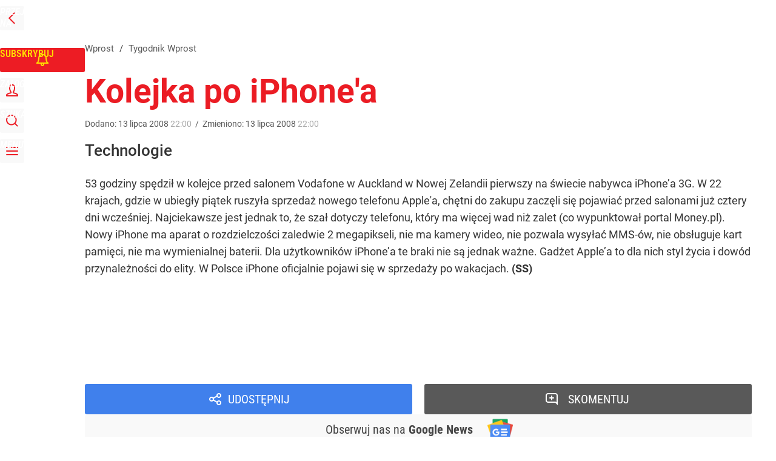

--- FILE ---
content_type: text/html; charset=UTF-8
request_url: https://www.wprost.pl/tygodnik/133998/Kolejka-po-iPhonea.html
body_size: 32052
content:
<!DOCTYPE html> 
<html lang="pl">
<head>
<title>Kolejka po iPhone'a – Wprost</title>
<link rel="canonical" href="https://www.wprost.pl/tygodnik/133998/Kolejka-po-iPhonea.html" type="text/html">
<meta charset="utf-8">
<meta name="description" content="Technologie">
<meta name="keywords" content="iphone, kolejka, jednak, apple, telefonu, technologie, nowy, aparat, pl, rozdzielczości, obsługuje, megapikseli, kamery, wideo, pozwala, wysyłać, mms, ów, zaledwie, wprost">
<meta name="robots" content="index,follow">
<meta name="viewport" content="width=device-width, initial-scale=1, minimum-scale=1, user-scalable=yes">
<script>const cmp_provider='consentmanager';!function(){let n=location.hostname.split("."),o=2==n.length?n.slice(-2).join("."):location.hostname;["CookieConsent","euconsent-v2","addtl_consent","noniabvendorconsent","_cmpRepromptHash","gbc_consent","IABGPP_HDR_GppString"].forEach((function(n){document.cookie=n+"=;Max-Age=-99999999;path=/;domain=."+o,document.cookie=n+"=;Max-Age=-99999999;path=/;domain=."+o}))}();</script>
<script>if(!("gdprAppliesGlobally" in window)){window.gdprAppliesGlobally=true}if(!("cmp_id" in window)||window.cmp_id<1){window.cmp_id=0}if(!("cmp_cdid" in window)){window.cmp_cdid="790b202122a02"}if(!("cmp_params" in window)){window.cmp_params=""}if(!("cmp_host" in window)){window.cmp_host="a.delivery.consentmanager.net"}if(!("cmp_cdn" in window)){window.cmp_cdn="cdn.consentmanager.net"}if(!("cmp_proto" in window)){window.cmp_proto="https:"}if(!("cmp_codesrc" in window)){window.cmp_codesrc="0"}window.cmp_getsupportedLangs=function(){var b=["DE","EN","FR","IT","NO","DA","FI","ES","PT","RO","BG","ET","EL","GA","HR","LV","LT","MT","NL","PL","SV","SK","SL","CS","HU","RU","SR","ZH","TR","UK","AR","BS","JA","CY"];if("cmp_customlanguages" in window){for(var a=0;a<window.cmp_customlanguages.length;a++){b.push(window.cmp_customlanguages[a].l.toUpperCase())}}return b};window.cmp_getRTLLangs=function(){var a=["AR"];if("cmp_customlanguages" in window){for(var b=0;b<window.cmp_customlanguages.length;b++){if("r" in window.cmp_customlanguages[b]&&window.cmp_customlanguages[b].r){a.push(window.cmp_customlanguages[b].l)}}}return a};window.cmp_getlang=function(a){if(typeof(a)!="boolean"){a=true}if(a&&typeof(cmp_getlang.usedlang)=="string"&&cmp_getlang.usedlang!==""){return cmp_getlang.usedlang}return window.cmp_getlangs()[0]};window.cmp_extractlang=function(a){if(a.indexOf("cmplang=")!=-1){a=a.substr(a.indexOf("cmplang=")+8,2).toUpperCase();if(a.indexOf("&")!=-1){a=a.substr(0,a.indexOf("&"))}}else{a=""}return a};window.cmp_getlangs=function(){var h=window.cmp_getsupportedLangs();var g=[];var a=location.hash;var f=location.search;var e="cmp_params" in window?window.cmp_params:"";if(cmp_extractlang(a)!=""){g.push(cmp_extractlang(a))}else{if(cmp_extractlang(f)!=""){g.push(cmp_extractlang(f))}else{if(cmp_extractlang(e)!=""){g.push(cmp_extractlang(e))}else{if("cmp_setlang" in window&&window.cmp_setlang!=""){g.push(window.cmp_setlang.toUpperCase())}else{if("cmp_langdetect" in window&&window.cmp_langdetect==1){g.push(window.cmp_getPageLang())}else{g=window.cmp_getBrowserLangs()}}}}}var c=[];for(var d=0;d<g.length;d++){var b=g[d].toUpperCase();if(b.length<2){continue}if(h.indexOf(b)!=-1){c.push(b)}else{if(b.indexOf("-")!=-1){b=b.substr(0,2)}if(h.indexOf(b)!=-1){c.push(b)}}}if(c.length==0&&typeof(cmp_getlang.defaultlang)=="string"&&cmp_getlang.defaultlang!==""){return[cmp_getlang.defaultlang.toUpperCase()]}else{return c.length>0?c:["EN"]}};window.cmp_getPageLangs=function(){var a=window.cmp_getXMLLang();if(a!=""){a=[a.toUpperCase()]}else{a=[]}a=a.concat(window.cmp_getLangsFromURL());return a.length>0?a:["EN"]};window.cmp_getPageLang=function(){var a=window.cmp_getPageLangs();return a.length>0?a[0]:""};window.cmp_getLangsFromURL=function(){var c=window.cmp_getsupportedLangs();var b=location;var m="toUpperCase";var g=b.hostname[m]()+".";var a="/"+b.pathname[m]()+"/";a=a.split("_").join("-");a=a.split("//").join("/");a=a.split("//").join("/");var f=[];for(var e=0;e<c.length;e++){var j=a.substring(0,c[e].length+2);if(g.substring(0,c[e].length+1)==c[e]+"."){f.push(c[e][m]())}else{if(c[e].length==5){var k=c[e].substring(3,5)+"-"+c[e].substring(0,2);if(g.substring(0,k.length+1)==k+"."){f.push(c[e][m]())}}else{if(j=="/"+c[e]+"/"||j=="/"+c[e]+"-"){f.push(c[e][m]())}else{if(j=="/"+c[e].replace("-","/")+"/"||j=="/"+c[e].replace("-","/")+"/"){f.push(c[e][m]())}else{if(c[e].length==5){var k=c[e].substring(3,5)+"-"+c[e].substring(0,2);var h=a.substring(0,k.length+1);if(h=="/"+k+"/"||h=="/"+k.replace("-","/")+"/"){f.push(c[e][m]())}}}}}}}return f};window.cmp_getXMLLang=function(){var c=document.getElementsByTagName("html");if(c.length>0){c=c[0]}else{c=document.documentElement}if(c&&c.getAttribute){var a=c.getAttribute("xml:lang");if(typeof(a)!="string"||a==""){a=c.getAttribute("lang")}if(typeof(a)=="string"&&a!=""){a=a.split("_").join("-").toUpperCase();var b=window.cmp_getsupportedLangs();return b.indexOf(a)!=-1||b.indexOf(a.substr(0,2))!=-1?a:""}else{return""}}};window.cmp_getBrowserLangs=function(){var c="languages" in navigator?navigator.languages:[];var b=[];if(c.length>0){for(var a=0;a<c.length;a++){b.push(c[a])}}if("language" in navigator){b.push(navigator.language)}if("userLanguage" in navigator){b.push(navigator.userLanguage)}return b};(function(){var C=document;var D=C.getElementsByTagName;var o=window;var t="";var h="";var k="";var F=function(e){var i="cmp_"+e;e="cmp"+e+"=";var d="";var l=e.length;var K=location;var L=K.hash;var w=K.search;var u=L.indexOf(e);var J=w.indexOf(e);if(u!=-1){d=L.substring(u+l,9999)}else{if(J!=-1){d=w.substring(J+l,9999)}else{return i in o&&typeof(o[i])!=="function"?o[i]:""}}var I=d.indexOf("&");if(I!=-1){d=d.substring(0,I)}return d};var j=F("lang");if(j!=""){t=j;k=t}else{if("cmp_getlang" in o){t=o.cmp_getlang().toLowerCase();h=o.cmp_getlangs().slice(0,3).join("_");k=o.cmp_getPageLangs().slice(0,3).join("_");if("cmp_customlanguages" in o){var m=o.cmp_customlanguages;for(var y=0;y<m.length;y++){var a=m[y].l.toLowerCase();if(a==t){t="en"}}}}}var q=("cmp_proto" in o)?o.cmp_proto:"https:";if(q!="http:"&&q!="https:"){q="https:"}var n=("cmp_ref" in o)?o.cmp_ref:location.href;if(n.length>300){n=n.substring(0,300)}var A=function(d){var M=C.createElement("script");M.setAttribute("data-cmp-ab","1");M.type="text/javascript";M.async=true;M.src=d;var L=["body","div","span","script","head"];var w="currentScript";var J="parentElement";var l="appendChild";var K="body";if(C[w]&&C[w][J]){C[w][J][l](M)}else{if(C[K]){C[K][l](M)}else{for(var u=0;u<L.length;u++){var I=D(L[u]);if(I.length>0){I[0][l](M);break}}}}};var b=F("design");var c=F("regulationkey");var z=F("gppkey");var s=F("att");var f=o.encodeURIComponent;var g;try{g=C.cookie.length>0}catch(B){g=false}var x=F("darkmode");if(x=="0"){x=0}else{if(x=="1"){x=1}else{try{if("matchMedia" in window&&window.matchMedia){var H=window.matchMedia("(prefers-color-scheme: dark)");if("matches" in H&&H.matches){x=1}}}catch(B){x=0}}}var p=q+"//"+o.cmp_host+"/delivery/cmp.php?";p+=("cmp_id" in o&&o.cmp_id>0?"id="+o.cmp_id:"")+("cmp_cdid" in o?"&cdid="+o.cmp_cdid:"")+"&h="+f(n);p+=(b!=""?"&cmpdesign="+f(b):"")+(c!=""?"&cmpregulationkey="+f(c):"")+(z!=""?"&cmpgppkey="+f(z):"");p+=(s!=""?"&cmpatt="+f(s):"")+("cmp_params" in o?"&"+o.cmp_params:"")+(g?"&__cmpfcc=1":"");p+=(x>0?"&cmpdarkmode=1":"");A(p+"&l="+f(t)+"&ls="+f(h)+"&lp="+f(k)+"&o="+(new Date()).getTime());if(!("cmp_quickstub" in window)){var r="js";var v=F("debugunminimized")!=""?"":".min";if(F("debugcoverage")=="1"){r="instrumented";v=""}if(F("debugtest")=="1"){r="jstests";v=""}var G=new Date();var E=G.getFullYear()+"-"+(G.getMonth()+1)+"-"+G.getDate();A(q+"//"+o.cmp_cdn+"/delivery/"+r+"/cmp_final"+v+".js?t="+E)}})();window.cmp_rc=function(c,b){var l;try{l=document.cookie}catch(h){l=""}var j="";var f=0;var g=false;while(l!=""&&f<100){f++;while(l.substr(0,1)==" "){l=l.substr(1,l.length)}var k=l.substring(0,l.indexOf("="));if(l.indexOf(";")!=-1){var m=l.substring(l.indexOf("=")+1,l.indexOf(";"))}else{var m=l.substr(l.indexOf("=")+1,l.length)}if(c==k){j=m;g=true}var d=l.indexOf(";")+1;if(d==0){d=l.length}l=l.substring(d,l.length)}if(!g&&typeof(b)=="string"){j=b}return(j)};window.cmp_stub=function(){var a=arguments;__cmp.a=__cmp.a||[];if(!a.length){return __cmp.a}else{if(a[0]==="ping"){if(a[1]===2){a[2]({gdprApplies:gdprAppliesGlobally,cmpLoaded:false,cmpStatus:"stub",displayStatus:"hidden",apiVersion:"2.2",cmpId:31},true)}else{a[2](false,true)}}else{if(a[0]==="getTCData"){__cmp.a.push([].slice.apply(a))}else{if(a[0]==="addEventListener"||a[0]==="removeEventListener"){__cmp.a.push([].slice.apply(a))}else{if(a.length==4&&a[3]===false){a[2]({},false)}else{__cmp.a.push([].slice.apply(a))}}}}}};window.cmp_dsastub=function(){var a=arguments;a[0]="dsa."+a[0];window.cmp_gppstub(a)};window.cmp_gppstub=function(){var c=arguments;__gpp.q=__gpp.q||[];if(!c.length){return __gpp.q}var h=c[0];var g=c.length>1?c[1]:null;var f=c.length>2?c[2]:null;var a=null;var j=false;if(h==="ping"){a=window.cmp_gpp_ping();j=true}else{if(h==="addEventListener"){__gpp.e=__gpp.e||[];if(!("lastId" in __gpp)){__gpp.lastId=0}__gpp.lastId++;var d=__gpp.lastId;__gpp.e.push({id:d,callback:g});a={eventName:"listenerRegistered",listenerId:d,data:true,pingData:window.cmp_gpp_ping()};j=true}else{if(h==="removeEventListener"){__gpp.e=__gpp.e||[];a=false;for(var e=0;e<__gpp.e.length;e++){if(__gpp.e[e].id==f){__gpp.e[e].splice(e,1);a=true;break}}j=true}else{__gpp.q.push([].slice.apply(c))}}}if(a!==null&&typeof(g)==="function"){g(a,j)}};window.cmp_gpp_ping=function(){return{gppVersion:"1.1",cmpStatus:"stub",cmpDisplayStatus:"hidden",signalStatus:"not ready",supportedAPIs:["2:tcfeuv2","5:tcfcav1","7:usnat","8:usca","9:usva","10:usco","11:usut","12:usct","13:usfl","14:usmt","15:usor","16:ustx","17:usde","18:usia","19:usne","20:usnh","21:usnj","22:ustn"],cmpId:31,sectionList:[],applicableSections:[0],gppString:"",parsedSections:{}}};window.cmp_addFrame=function(b){if(!window.frames[b]){if(document.body){var a=document.createElement("iframe");a.style.cssText="display:none";if("cmp_cdn" in window&&"cmp_ultrablocking" in window&&window.cmp_ultrablocking>0){a.src="//"+window.cmp_cdn+"/delivery/empty.html"}a.name=b;a.setAttribute("title","Intentionally hidden, please ignore");a.setAttribute("role","none");a.setAttribute("tabindex","-1");document.body.appendChild(a)}else{window.setTimeout(window.cmp_addFrame,10,b)}}};window.cmp_msghandler=function(d){var a=typeof d.data==="string";try{var c=a?JSON.parse(d.data):d.data}catch(f){var c=null}if(typeof(c)==="object"&&c!==null&&"__cmpCall" in c){var b=c.__cmpCall;window.__cmp(b.command,b.parameter,function(h,g){var e={__cmpReturn:{returnValue:h,success:g,callId:b.callId}};d.source.postMessage(a?JSON.stringify(e):e,"*")})}if(typeof(c)==="object"&&c!==null&&"__tcfapiCall" in c){var b=c.__tcfapiCall;window.__tcfapi(b.command,b.version,function(h,g){var e={__tcfapiReturn:{returnValue:h,success:g,callId:b.callId}};d.source.postMessage(a?JSON.stringify(e):e,"*")},b.parameter)}if(typeof(c)==="object"&&c!==null&&"__gppCall" in c){var b=c.__gppCall;window.__gpp(b.command,function(h,g){var e={__gppReturn:{returnValue:h,success:g,callId:b.callId}};d.source.postMessage(a?JSON.stringify(e):e,"*")},"parameter" in b?b.parameter:null,"version" in b?b.version:1)}if(typeof(c)==="object"&&c!==null&&"__dsaCall" in c){var b=c.__dsaCall;window.__dsa(b.command,function(h,g){var e={__dsaReturn:{returnValue:h,success:g,callId:b.callId}};d.source.postMessage(a?JSON.stringify(e):e,"*")},"parameter" in b?b.parameter:null,"version" in b?b.version:1)}};window.cmp_setStub=function(a){if(!(a in window)||(typeof(window[a])!=="function"&&typeof(window[a])!=="object"&&(typeof(window[a])==="undefined"||window[a]!==null))){window[a]=window.cmp_stub;window[a].msgHandler=window.cmp_msghandler;window.addEventListener("message",window.cmp_msghandler,false)}};window.cmp_setGppStub=function(a){if(!(a in window)||(typeof(window[a])!=="function"&&typeof(window[a])!=="object"&&(typeof(window[a])==="undefined"||window[a]!==null))){window[a]=window.cmp_gppstub;window[a].msgHandler=window.cmp_msghandler;window.addEventListener("message",window.cmp_msghandler,false)}};if(!("cmp_noiframepixel" in window)){window.cmp_addFrame("__cmpLocator")}if((!("cmp_disabletcf" in window)||!window.cmp_disabletcf)&&!("cmp_noiframepixel" in window)){window.cmp_addFrame("__tcfapiLocator")}if((!("cmp_disablegpp" in window)||!window.cmp_disablegpp)&&!("cmp_noiframepixel" in window)){window.cmp_addFrame("__gppLocator")}if((!("cmp_disabledsa" in window)||!window.cmp_disabledsa)&&!("cmp_noiframepixel" in window)){window.cmp_addFrame("__dsaLocator")}window.cmp_setStub("__cmp");if(!("cmp_disabletcf" in window)||!window.cmp_disabletcf){window.cmp_setStub("__tcfapi")}if(!("cmp_disablegpp" in window)||!window.cmp_disablegpp){window.cmp_setGppStub("__gpp")}if(!("cmp_disabledsa" in window)||!window.cmp_disabledsa){window.cmp_setGppStub("__dsa")};</script>
<meta name="theme-color" content="#FFFFFF">
<meta name="apple-itunes-app" content="app-id=909621551">
<meta name="google-play-app" content="app-id=pl.wprost">
<meta name="application-name" content="Wprost">
<meta name="msapplication-tooltip" content="Wprost">
<meta name="msapplication-TileColor" content="#ED1C24">
<meta name="msapplication-wide310x150logo" content="https://www.wprost.pl/wprost/_i/icons/wprost-favicon-310x150.png">
<meta name="msapplication-square70x70logo" content="https://www.wprost.pl/wprost/_i/icons/wprost-favicon-70x70.png">
<meta name="msapplication-square150x150logo" content="https://www.wprost.pl/wprost/_i/icons/wprost-favicon-150x150.png">
<meta name="msapplication-square310x310logo" content="https://www.wprost.pl/wprost/_i/icons/wprost-favicon-310x310.png">
<meta name="HandheldFriendly" content="true">
<meta name="mobile-web-app-capable" content="yes">
<meta name="apple-mobile-web-app-capable" content="true">
<meta name="apple-mobile-web-app-status-bar-style" content="black">
<meta name="DC.title" content="Kolejka po iPhone&#039;a">
<meta name="DC.subject" content="Wprost">
<meta name="DC.description" content="Technologie">
<meta name="DC.identifier" content="https://www.wprost.pl/133998">
<meta name="DC.date" content="2008-07-13">
<meta name="DC.type" content="Text">
<meta name="twitter:card" content="summary_large_image">
<meta name="twitter:site" content="@TygodnikWPROST">
<meta name="twitter:url" content="https://www.wprost.pl/tygodnik/133998/Kolejka-po-iPhonea.html">
<meta name="twitter:title" content="Kolejka po iPhone&#039;a">
<meta name="twitter:description" content="Technologie">
<meta name="twitter:image" content="https://www.wprost.pl/wprost/_i/icons/wprost-favicon-310x310.png">
<meta property="article:published_time" content="2008-07-13T22:00:00+02:00">
<meta property="article:modified_time" content="2008-07-13T22:00:00+02:00">
<meta property="article:publisher" content="https://www.facebook.com/tygodnikwprost">
<meta property="og:title" content="Kolejka po iPhone&#039;a">
<meta property="og:description" content="Technologie">
<meta property="og:url" content="https://www.wprost.pl/tygodnik/133998/Kolejka-po-iPhonea.html">
<meta property="og:image" content="https://www.wprost.pl/wprost/_i/icons/wprost-favicon-310x310.png">
<meta property="og:type" content="article">
<meta property="og:site_name" content="Wprost">
<meta property="og:locale" content="pl_PL">
<meta property="og:updated_time" content="2008-07-13T22:00:00+02:00">
<meta property="fb:app_id" content="1585785492147208">
<link rel="dns-prefetch" href="//img.wprost.pl">
<link rel="dns-prefetch" href="//info.wprost.pl">
<link rel="dns-prefetch" href="//embed.wprost.pl">
<link rel="dns-prefetch" href="//cdnjs.cloudflare.com"> 
<link rel="dns-prefetch" href="//fonts.gstatic.com">
<link rel="dns-prefetch" href="//use.typekit.net">
<link rel="dns-prefetch" href="//www.youtube.com">  
<link rel="dns-prefetch" href="//www.google.com">
<link rel="dns-prefetch" href="//gapl.hit.gemius.pl">
<link rel="dns-prefetch" href="//s.hit.gemius.pl">
<link rel="dns-prefetch" href="//www.googletagmanager.com">
<link rel="dns-prefetch" href="//www.google-analytics.com">
<link rel="dns-prefetch" href="//www.googletagservices.com">
<link rel="dns-prefetch" href="//region1.analytics.google.com">
<link rel="dns-prefetch" href="//cdn.id5-sync.com">
<link rel="dns-prefetch" href="//cdn.prod.uidapi.com">
<link rel="dns-prefetch" href="//securepubads.g.doubleclick.net">
<link rel="dns-prefetch" href="//stats.g.doubleclick.net">
<link rel="dns-prefetch" href="//cm.g.doubleclick.net">
<link rel="dns-prefetch" href="//pagead2.googlesyndication.com">
<link rel="dns-prefetch" href="//tpc.googlesyndication.com">
<link rel="dns-prefetch" href="//cmp.inmobi.com">
<link rel="dns-prefetch" href="//cmp.optad360.io">
<link rel="dns-prefetch" href="//get.optad360.io">
<link rel="dns-prefetch" href="//static.criteo.net">
<link rel="dns-prefetch" href="//www.statsforads.com">	
<link rel="dns-prefetch" href="//optad360.mgr.consensu.org">
<link rel="dns-prefetch" href="//video.onnetwork.tv">	
<link rel="dns-prefetch" href="//invstatic101.creativecdn.com">
<link rel="dns-prefetch" href="//api.deep.bi">
<link rel="dns-prefetch" href="//scoring.deep.bi"> 
<link rel="dns-prefetch" href="//an.facebook.com">
<link rel="dns-prefetch" href="//www.facebook.com">
<link rel="dns-prefetch" href="//connect.facebook.net">
<link rel="dns-prefetch" href="//staticxx.facebook.com">
<link rel="dns-prefetch" href="//cdn.pushpushgo.com">
<link rel="dns-prefetch" href="//s-eu-1.pushpushgo.com">
<link rel="preload" href="https://img.wprost.pl/_fonts/RobotoCondensed/ieVl2ZhZI2eCN5jzbjEETS9weq8-19K7DQ.woff2" as="font" type="font/woff2" crossorigin="anonymous">
<link rel="preload" href="https://img.wprost.pl/_fonts/RobotoCondensed/ieVl2ZhZI2eCN5jzbjEETS9weq8-19y7DRs5.woff2" as="font" type="font/woff2" crossorigin="anonymous">
<link rel="preload" href="https://img.wprost.pl/_fonts/Roboto/KFOmCnqEu92Fr1Mu4mxK.woff2" as="font" type="font/woff2" crossorigin="anonymous">
<link rel="preload" href="https://img.wprost.pl/_fonts/Roboto/KFOmCnqEu92Fr1Mu7GxKOzY.woff2" as="font" type="font/woff2" crossorigin="anonymous">
<link rel="preload" href="https://img.wprost.pl/_fonts/Roboto/KFOlCnqEu92Fr1MmEU9fBBc4.woff2" as="font" type="font/woff2" crossorigin="anonymous">
<link rel="preload" href="https://img.wprost.pl/_fonts/Roboto/KFOlCnqEu92Fr1MmEU9fChc4EsA.woff2" as="font" type="font/woff2" crossorigin="anonymous">
<link rel="preload" href="https://img.wprost.pl/_fonts/Roboto/KFOlCnqEu92Fr1MmWUlfBBc4.woff2" as="font" type="font/woff2" crossorigin="anonymous">
<link rel="preload" href="https://img.wprost.pl/_fonts/Roboto/KFOlCnqEu92Fr1MmWUlfChc4EsA.woff2" as="font" type="font/woff2" crossorigin="anonymous">
<link rel="manifest" href="/manifest">
<link rel="icon" href="https://www.wprost.pl/wprost/_i/icons/wprost-favicon-128x128.png" sizes="128x128">
<link rel="icon" href="https://www.wprost.pl/wprost/_i/icons/wprost-favicon-192x192.png" sizes="192x192">
<link rel="apple-touch-icon" href="https://www.wprost.pl/wprost/_i/icons/wprost-favicon-57x57.png" sizes="57x57">
<link rel="apple-touch-icon" href="https://www.wprost.pl/wprost/_i/icons/wprost-favicon-60x60.png" sizes="60x60">
<link rel="apple-touch-icon" href="https://www.wprost.pl/wprost/_i/icons/wprost-favicon-72x72.png" sizes="72x72">
<link rel="apple-touch-icon" href="https://www.wprost.pl/wprost/_i/icons/wprost-favicon-76x76.png" sizes="76x76">
<link rel="apple-touch-icon" href="https://www.wprost.pl/wprost/_i/icons/wprost-favicon-114x114.png" sizes="114x114">
<link rel="apple-touch-icon" href="https://www.wprost.pl/wprost/_i/icons/wprost-favicon-120x120.png" sizes="120x120">
<link rel="apple-touch-icon" href="https://www.wprost.pl/wprost/_i/icons/wprost-favicon-144x144.png" sizes="144x144">
<link rel="apple-touch-icon" href="https://www.wprost.pl/wprost/_i/icons/wprost-favicon-152x152.png" sizes="152x152">
<link rel="apple-touch-icon" href="https://www.wprost.pl/wprost/_i/icons/wprost-favicon-180x180.png" sizes="180x180">
<link rel="apple-touch-icon" href="https://www.wprost.pl/wprost/_i/icons/wprost-favicon-192x192.png" sizes="192x192">
<link rel="search" href="https://www.wprost.pl/search" title="Wyszukaj na WPROST.pl" type="application/opensearchdescription+xml">
<link rel="alternate" href="https://www.wprost.pl/rss" title="Wprost" type="application/rss+xml">
<link rel="alternate" href="https://www.wprost.pl/rss/wiadomosci" title="Wiadomości" type="application/rss+xml">
<link rel="alternate" href="https://www.wprost.pl/rss/tylko-u-nas" title="Tylko u nas" type="application/rss+xml">
<link rel="alternate" href="https://www.wprost.pl/rss/premium" title="Premium" type="application/rss+xml">
<link rel="alternate" href="https://www.wprost.pl/rss/opinie-i-komentarze" title="Opinie i komentarze" type="application/rss+xml">
<link rel="alternate" href="https://www.wprost.pl/rss/kraj" title="Kraj" type="application/rss+xml">
<link rel="alternate" href="https://www.wprost.pl/rss/swiat" title="Świat" type="application/rss+xml">
<link rel="alternate" href="https://www.wprost.pl/rss/polityka" title="Polityka" type="application/rss+xml">
<link rel="alternate" href="https://www.wprost.pl/rss/zycie" title="Życie" type="application/rss+xml">
<link rel="alternate" href="https://www.wprost.pl/rss/biznes" title="Biznes" type="application/rss+xml">
<link rel="alternate" href="https://www.wprost.pl/rss/kultura" title="Kultura" type="application/rss+xml">
<link rel="alternate" href="https://www.wprost.pl/rss/rozrywka" title="Rozrywka" type="application/rss+xml">
<link rel="alternate" href="https://www.wprost.pl/rss/sport" title="Sport" type="application/rss+xml">
<link rel="alternate" href="https://www.wprost.pl/rss/historia" title="Historia" type="application/rss+xml">
<link rel="alternate" href="https://www.wprost.pl/rss/quizy" title="Quizy" type="application/rss+xml">
<link rel="alternate" href="https://www.wprost.pl/rss/pogoda" title="Pogoda" type="application/rss+xml">
<link rel="shortlink" href="https://www.wprost.pl/133998" type="text/html">
<link rel="shortcut icon" href="/wprost/_i/icons/wprost-favicon.ico" type="image/x-icon">
<link rel="icon" href="/wprost/_i/icons/wprost-favicon-64x64.png" type="image/png">
<link rel="preconnect" href="https://api.deep.bi">
<link rel="preconnect" href="https://scoring.deep.bi">
<link rel="preload" href="https://securepubads.g.doubleclick.net/tag/js/gpt.js" as="script">
<link rel="stylesheet" type="text/css" media="screen" href="https://img.wprost.pl/_static/RobotoCondensed-Roboto-715604b597d36900c542003950b95879-content.css">
<link rel="preload" type="text/css" media="screen" href="https://img.wprost.pl/_static/RobotoCondensed-Roboto-715604b597d36900c542003950b95879-content.css" as="style">
<link rel="stylesheet" type="text/css" media="screen" href="https://img.wprost.pl/_static/many-files-511ea8700f06a324d4b33e3393958e53-37c9dacdd7db10d3e704c396bf82ed7c-content.css">
<link rel="preload" type="text/css" media="screen" href="https://img.wprost.pl/_static/many-files-511ea8700f06a324d4b33e3393958e53-37c9dacdd7db10d3e704c396bf82ed7c-content.css" as="style">
<link rel="stylesheet" type="text/css" media="screen" href="https://img.wprost.pl/_static/ads-define-layout-wprost-premium-article-tygodnik-wprost-ee6562f2e31d9e99f4b10e3bb9dab8ef-content.css">
<link rel="stylesheet" type="text/css" media="print" href="/_static/print-print-46db6578d865e88cbc026ed5cd4a5fe4-content.css">
<link rel="preload" type="text/css" media="screen" href="https://img.wprost.pl/_static/ads-define-layout-wprost-premium-article-tygodnik-wprost-ee6562f2e31d9e99f4b10e3bb9dab8ef-content.css" as="style">
<link rel="preload" type="text/css" media="print" href="/_static/print-print-46db6578d865e88cbc026ed5cd4a5fe4-content.css" as="style"><script src="https://securepubads.g.doubleclick.net/tag/js/gpt.js" async 
        class="cmplazyload" 
        data-cmp-vendor="1498" 
        data-cmp-src="https://securepubads.g.doubleclick.net/tag/js/gpt.js"></script>
<script>	
  var googletag = googletag || {};
  googletag.cmd = googletag.cmd || [];
</script>
<script>
  googletag.cmd.push(function() {
    googletag.pubads().enableSingleRequest();
    googletag.pubads().setTargeting('Wprost_sekcja', 'tygodnik');
    //// googletag.enableServices();
  });
</script>
<!-- Global site tag (gtag.js) - Google Analytics -->
<script async src="https://www.googletagmanager.com/gtag/js?id=G-76JW1KVZM8"></script>
<script>
  GA_TRACKING_ID = 'G-76JW1KVZM8';
  window.dataLayer = window.dataLayer || [];
  function gtag(){dataLayer.push(arguments);}
  gtag('js', new Date());
  gtag('config', GA_TRACKING_ID);
</script>
<!-- (C)2000-2024 Gemius SA - gemiusPrism -->
<script>
var pp_gemius_identifier = 'zPnq72tE.39cXpoLg9LIEuVzj33RBg9oeUTB6QWLX1..X7';
function gemius_pending(i) { window[i] = window[i] || function() {var x = window[i+'_pdata'] = window[i+'_pdata'] || []; x[x.length]=Array.prototype.slice.call(arguments, 0);};};
(function(cmds) { var c; while(c = cmds.pop()) gemius_pending(c)})(['gemius_cmd', 'gemius_hit', 'gemius_event', 'gemius_init', 'pp_gemius_hit', 'pp_gemius_event', 'pp_gemius_init']);
window.pp_gemius_cmd = window.pp_gemius_cmd || window.gemius_cmd;
(function(d,t) {try {var gt=d.createElement(t),s=d.getElementsByTagName(t)[0],l='http'+((location.protocol=='https:')?'s':''); gt.setAttribute('async','async');
gt.setAttribute('defer','defer'); gt.src=l+'://advice.hit.gemius.pl/xgemius.min.js'; s.parentNode.insertBefore(gt,s);} catch (e) {}})(document,'script');
</script>
<script>
window.deep = false;
/* Deep Tracker (c) v3.0.16 */
"use strict";!function(){for(var t,e;!(t=window.document.getElementsByTagName("head")[0]);)window.document.getElementsByTagName("html")[0].appendChild(window.document.createElement("head"));"function"!=typeof window.document.querySelectorAll&&((e=window.document.createElement("script")).type="text/javascript",e.charset="utf-8",e.setAttribute("crossorigin","anonymous"),e.async=!0,e.src=(window.document.location.protocol||"http:")+"//api.deep.bi/v3/sizzle.js",t.appendChild(e)),(e=window.document.createElement("script")).type="text/javascript",e.charset="utf-8",e.setAttribute("crossorigin","anonymous"),e.async=!0,e.src=(window.document.location.protocol||"http:")+"//api.deep.bi/v3/init.js",t.appendChild(e)}();
</script>
<script>
var deep_service_ident = "wprost",
    deep_customer = ((localStorage.getItem('logged-in') == 1) ? {loggedin: true, id: localStorage.getItem('logged-id'), type: localStorage.getItem('logged-type')} : {loggedin: false})
    deep_init_content = {"wprost":{"article":{"site_name":"Wprost","host":"www.wprost.pl","path":"\/tygodnik\/133998\/Kolejka-po-iPhonea.html","url":"https:\/\/www.wprost.pl\/tygodnik\/133998\/Kolejka-po-iPhonea.html","id":133998,"title":"Kolejka po iPhone'a","webtitle":"Kolejka po iPhone'a","keywords":["iphone","kolejka","jednak","apple","telefonu","technologie","nowy","aparat","pl","rozdzielczości","obsługuje","megapikseli","kamery","wideo","pozwala","wysyłać","mms","ów","zaledwie"],"url_short":"https:\/\/www.wprost.pl\/133998","url_canonical":"https:\/\/www.wprost.pl\/tygodnik\/133998\/Kolejka-po-iPhonea.html","container_path":"\/tygodnik\/","container_title":"Tygodnik Wprost","sponsored":0,"evergreen":0,"copyrighted":0,"payable":0,"premium":0,"word_count":127,"has_faq":0,"has_post":0,"has_quiz":0,"has_audio":0,"has_video":0,"has_recipe":0,"has_plugin":0,"has_gallery":0,"has_questioning":0,"has_presentation":0,"has_live_relation":0,"author":"","categories":["Tygodnik Wprost"],"publication":{"date":"2008-07-13","datetime":"2008-07-13T22:00:00+02:00","ts":1215979200,"day":"Sun","month":"Jul","year":"2008"}},"host_name":"www.wprost.pl","site_name":"Wprost"}};
var deepInitializerListenerId = setInterval(function () {
    try {
        if (window.hasOwnProperty("deepTracker") && window.deepTracker && window.deepTracker.isInitialized()) {
            clearInterval(deepInitializerListenerId);
            window.deep = window.deepTracker.track("j7odeRmIZNFp", "Da16NqKwj2619hxwdhdGH9u1");
            window.deep.options.trackconsent = true;
            window.deep.options.dntignore = true;
            window.deep.options.media = false;
            window.deep.options.scrolldepth = false;
            window.deep.addElements([{"type": "article", "selector": "#element .element-article .article"}]);
            deep.options.scoring = {initialRequest : true}; 
            if (typeof deep_init_content == 'object')
                deep_init_content[deep_service_ident].customer = deep_customer;
            window.deep(deep_init_content); 
        }
    } catch (error) {}
});
</script>
<script type="application/ld+json">
{"@context":"https:\/\/schema.org","@type":"WebSite","@id":"https:\/\/www.wprost.pl#site","url":"https:\/\/www.wprost.pl","hasPart":{"@type":"WebPage","@id":"https:\/\/www.wprost.pl"},"name":"Wprost","keywords":"wprost","thumbnailUrl":"https:\/\/www.wprost.pl\/wprost\/_i\/icons\/wprost-favicon-64x64.png","publisher":{"@type":"Organization","name":"Wprost","url":"https:\/\/www.wprost.pl\/","logo":{"@type":"ImageObject","url":"https:\/\/www.wprost.pl\/wprost\/_i\/icons\/wprost-favicon-512x512.png","width":"512px","height":"512px"},"sameAs":["https:\/\/www.facebook.com\/tygodnikwprost","https:\/\/twitter.com\/TygodnikWPROST","https:\/\/www.youtube.com\/user\/AWRWprost","https:\/\/news.google.com\/publications\/CAAqBwgKMOfkoAkwwd1w?hl=pl&gl=PL&ceid=PL%3Apl"]},"copyrightHolder":{"@type":"Organization","name":"AWR Wprost","url":"https:\/\/www.wprost.pl\/o-awr-wprost","logo":{"@type":"ImageObject","url":"https:\/\/www.wprost.pl\/wprost\/_i\/icons\/wprost-favicon-512x512.png","width":"512px","height":"512px"}},"potentialAction":{"@type":"SearchAction","target":"https:\/\/www.wprost.pl\/wyszukaj\/{search_term_string}","query-input":"required name=search_term_string"}}
</script>
<script type="application/ld+json">
{"@context":"https:\/\/schema.org","@type":"WebPage","@id":"https:\/\/www.wprost.pl\/tygodnik\/133998\/Kolejka-po-iPhonea.html#page","url":"https:\/\/www.wprost.pl\/tygodnik\/133998\/Kolejka-po-iPhonea.html","isPartOf":{"@type":"WebSite","@id":"https:\/\/www.wprost.pl#site"},"name":"Kolejka po iPhone'a","thumbnailUrl":"https:\/\/www.wprost.pl\/wprost\/_i\/icons\/wprost-favicon-64x64.png","publisher":{"@type":"Organization","name":"Wprost","url":"https:\/\/www.wprost.pl\/","logo":{"@type":"ImageObject","url":"https:\/\/www.wprost.pl\/wprost\/_i\/icons\/wprost-favicon-512x512.png","width":"512px","height":"512px"}},"copyrightHolder":{"@type":"Organization","name":"AWR Wprost","url":"https:\/\/www.wprost.pl\/o-awr-wprost","logo":{"@type":"ImageObject","url":"https:\/\/www.wprost.pl\/wprost\/_i\/icons\/wprost-favicon-512x512.png","width":"512px","height":"512px"}},"speakable":{"@type":"SpeakableSpecification","xpath":["\/html\/head\/title","\/html\/head\/meta[@name='description']\/@content"]},"description":"Technologie"}
</script>
<script type="application/ld+json">
{"@context":"https:\/\/schema.org","@type":"BreadcrumbList","name":"Menu nawigacyjne","itemListElement":[{"@type":"ListItem","position":1,"item":"https:\/\/www.wprost.pl","name":"Wprost"},{"@type":"ListItem","position":2,"item":"https:\/\/www.wprost.pl\/tygodnik","name":"Tygodnik Wprost"}]}
</script>
<script type="application/ld+json">
{"@context":"https:\/\/schema.org","@type":"NewsArticle","name":"Kolejka po iPhone'a","url":"https:\/\/www.wprost.pl\/tygodnik\/133998\/Kolejka-po-iPhonea.html","headline":"Kolejka po iPhone'a","alternativeHeadline":"Kolejka po iPhone'a","datePublished":"2008-07-13T22:00:00+02:00","dateModified":"2008-07-13T22:00:00+02:00","keywords":"iphone, kolejka, jednak, apple, telefonu, technologie, nowy, aparat, pl, rozdzielczości, obsługuje, megapikseli, kamery, wideo, pozwala, wysyłać, mms, ów, zaledwie","description":"Technologie","articleBody":"53 godziny spędził w kolejce przed salonem Vodafone w Auckland w Nowej Zelandii pierwszy na świecie nabywca iPhone&#8217;a 3G. W 22 krajach, gdzie w ubiegły piątek ruszyła sprzedaż nowego telefonu Apple'a, chętni do zakupu zaczęli się pojawiać przed salonami już cztery dni wcześniej. Najciekawsze jest jednak to, że szał dotyczy telefonu, który ma więcej wad niż zalet (co wypunktował portal Money.pl). Nowy iPhone ma aparat o rozdzielczości zaledwie 2 megapikseli, nie ma kamery wideo, nie pozwala wysyłać MMS-ów, nie obsługuje kart pamięci, nie ma wymienialnej baterii. Dla użytkowników iPhone&#8217;a te braki nie są jednak ważne. Gadżet Apple&#8217;a to dla nich styl życia i dowód przynależności do elity. W Polsce iPhone oficjalnie pojawi się w sprzedaży po wakacjach. (SS)","wordCount":127,"image":{"@type":"ImageObject","url":"https:\/\/www.wprost.pl\/wprost\/_i\/icons\/wprost-favicon-512x512.png","width":"512px","height":"512px"},"publisher":{"@type":"Organization","name":"Wprost","url":"https:\/\/www.wprost.pl\/","logo":{"@type":"ImageObject","url":"https:\/\/www.wprost.pl\/wprost\/_i\/icons\/wprost-favicon-512x512.png","width":"512px","height":"512px"}},"author":{"@type":"Organization","name":"Wprost","url":"https:\/\/www.wprost.pl\/","logo":{"@type":"ImageObject","url":"https:\/\/www.wprost.pl\/wprost\/_i\/icons\/wprost-favicon-512x512.png","width":"512px","height":"512px"}},"mainEntityOfPage":{"@type":"WebPage","@id":"https:\/\/www.wprost.pl\/tygodnik\/133998\/Kolejka-po-iPhonea.html#page"}}
</script>
</head>
<body id="page-tygodnik_article" class="page-tygodnik_article page-route-issue_wprost_article layout-issue-wprost  scroll-0p scroll-top" 
      data-uri="/tygodnik" data-scroll="false" data-scroll-pr="0" data-stat="1" data-ad="10" data-js="bottom" data-cntr="10002" data-recommends="true" data-host="wprost.pl" data-title="Wprost" data-www-schema="WPROST" data-sso="10" > 
<noscript class="inf"><span>Włącz obsługę JavaScript, aby&nbsp;strona działała prawidłowo.</span></noscript>
<div id="ad-interstitial"
     data-ad="genesis"
     data-type="gam" 
     data-release="load" 
     data-slot="/60089353/Wprost/WPR_Commercial_break" 
     data-pv-domain-rules="[2]"
     data-user-rules="without-subscription"
     data-size="1900x850"
     data-cb-time="15"
     data-gam-cb="true"
     data-frequency="30"
     data-referrer="domain"
     data-desktop-size-min-width="728"
     data-multi-size="1200x600,1900x850,300x250,320x480"></div>
<div class="page-wrapper" id="top">
<header id="header" class="header header-wprost"> <a href="/" class="header-button back-home-button" title="Przejdź na stronę główną "><em>Przejdź na stronę główną </em></a><hr>                                     
    <div class="wrapper back-home">
        <strong class="h1"><a href="/" title="Strona główna Wprost"><em>Wprost</em></a></strong> 
        <nav class="hnb header-nav-buttons"><a href="/wiadomosci" class="hnb-wiadomosci">Wiadomości</a>&nbsp;<a href="/polityka" class="hnb-polityka">Polityka</a>&nbsp;<a href="https://biznes.wprost.pl/" class="hnb-biznes">Biznes</a>&nbsp;<a href="https://dom.wprost.pl/" class="hnb-dom">Dom</a>&nbsp;<a href="https://zdrowie.wprost.pl/" title="Zdrowie i medycyna" class="hnb-zdrowie">Zdrowie</a>&nbsp;<a href="https://rozrywka.wprost.pl/" title="Gwiazdy, seriale, premiery, zapowiedzi..." class="hnb-rozrywka">Rozrywka</a>&nbsp;<a href="/tygodnik?utm_source=wprost.pl&utm_medium=header-link&utm_campaign=static" title="Tygodnik Wprost" class="hnb-tygodnik">Tygodnik</a>&nbsp;<a href="/premium" class="hnb-premium">Premium</a></nav><span class="header-space"></span><a class="header-button header-text-button subscription-button visible" id="subsription-button" href="https://cyfrowy.wprost.pl/oferty?utm_source=wprost.pl&amp;utm_medium=header-link&amp;utm_campaign=static" rel="nofollow" data-user-url="https://profil.wprost.pl/subskrypcje" data-google-interstitial="false"><span>Subskrybuj</span></a><span class="header-soc-area" id="header-soc-area"></span><span class="header-button search-button search-in-menu" id="search-button" data-header="search" title="Szukaj w serwisie"><em>Szukaj</em></span><span class="header-button menu-button" id="menu-button" title="" data-header="menu"><em>Menu</em></span>   
        <img src="/_i/pusty.png" alt="px" width="1" height="1">
    </div>
</header><div id="content" class="content">





         
<div id="element-header" class="element-header-center"><div class="wrapper"><div class="left-column"><span class="element-header-title" title="Kolejka po iPhone&#039;a">Kolejka po iPhone'a</span></div><div class="right-column"><div class="header-art-details"><a class="header-art-share" data-share="genesis" href="#share" rel="nofollow">Udostępnij</a><a class="header-art-comments" href="#comments" rel="nofollow"><span>dodaj</span> Skomentuj</a><a class="header-art-display hidden" href="#" onclick="return false;" rel="nofollow">&nbsp;</a></div></div></div>  
</div>  
   
<div class="page-header page-header-no-top-sticky page-header-issue page-header-issue-cover m0 p0 page-header-element">   
<div class="header-bar-area">   
    <div class="issue-bar">   
        <div class="wrapper">  
                          <strong class="hdr"><a href="/tygodnik">Tygodnik Wprost</a></strong>  
                 
                          <a href="https://www.wprost.pl/tygodnik/archiwum/1334/wprost-29-2008.html" class="issue-info"><strong>Wydanie</strong>: 29/2008 <span>(1334)</span></a>
                
        </div>       
    </div>     
      
    <div class="issue-bar-details">          
        <div class="wrapper">  
            <a class="cover" href="https://www.wprost.pl/tygodnik/archiwum/1334/wprost-29-2008.html" title="Tygodnik Wprost nr 29/2008 (1334)">
            <img src="https://img.wprost.pl/_thumb/58/98/898344126d19df71fc2e5b3e5e63.webp" alt="Okładka tygodnika Wprost nr 29/2008 (1334)" width="370" height="495">
            </a>          
            <nav class="nav">  
                <ul>              
                    <li><a href="https://www.wprost.pl/tygodnik/archiwum/1334/wprost-29-2008.html">Spis treści</a></li>  
                    <li><a href="/tygodnik/archiwum">Archiwum wydań</a></li>       
                    <li><a href="/tygodnik/dodatki-specjalne">Wydania specjalne</a></li>    
                    <li><a href="https://cyfrowy.wprost.pl/oferty?utm_source=wprost.pl&utm_medium=header-issue&utm_campaign=static" onclick="window.open(this.href); return false;">Subskrypcja cyfrowa</a></li>     
                </ul>        
            </nav>            
            <div class="info"> 
                 <div class="nl" id="issue-bar-info-nl">
                     <a class="t" href="https://cyfrowy.wprost.pl/oferty?utm_source=wprost.pl&utm_medium=header-issue-link&utm_campaign=static" rel="nofollow">
                     <strong>Nie masz konta? Sprawdź co&nbsp;zyskasz!</strong> 
                     <u>Zobacz ofertę dla Ciebie</u>
                     </a>
                                          <a class="button button-create" href="https://profil.wprost.pl/nowe-konto/?utm_source=&utm_medium=header&utm_campaign=nowe-konto">Utwórz konto</a>   
                                          
                     <a class="button button-login" href="#" onclick="$('#login-button').click();">Zaloguj</a>                 
                 </div>        
                 <div class="l" id="issue-bar-info-l">                  
                     <a class="t" href="https://cyfrowy.wprost.pl/oferty?utm_source=wprost.pl&utm_medium=header-issue&utm_campaign=static" rel="nofollow">
                     <strong>Uzyskaj pełny dostęp</strong> 
                     <cite>Aby czytać artykuły z&nbsp;tygodnika „Wprost” wybierz jedną z&nbsp;ofert&nbsp;przygotowanych dla&nbsp;Ciebie.</cite>  
                     <u>Dowiedz się więcej</u>
                     </a>
                     <a class="button button-offers" href="https://cyfrowy.wprost.pl/oferty?utm_source=wprost.pl&utm_medium=header-issue&utm_campaign=static">Sprawdź ofertę</a>
                 </div>       
                 <div class="ls" id="issue-bar-info-ls">                  
                     <span class="t">
                     <strong>Dziękujemy, że&nbsp;jesteś z&nbsp;nami.</strong>
                     <cite>Tylko prawda jest ciekawa, piszemy o&nbsp;niej wprost.</cite> 
                     </span>  
                 </div>
            </div>
                       
            <div class="download">    
                <strong>Czytaj lub pobierz</strong> 
                <ul>
                <li><a class="pdf" rel="nofollow" href="#" data-href="/tygodnik/pdf/1334/Wprost-29-2008" rel="nofollow">pdf</a></li>        
                <li><a class="epub" rel="nofollow" href="#" data-href="/tygodnik/epub/1334/Wprost-29-2008" rel="nofollow">epub</a></li>  
                <li><a class="mobi" rel="nofollow" href="#" data-href="/tygodnik/mobi/1334/Wprost-29-2008" rel="nofollow">mobi</a></li>
                </ul>                
            </div>   
                        <div class="platforms">    
                <strong>Platformy prasy cyfrowej:</strong>
                <ul>
                                <li><a class="egazety" onclick="window.open(this.href, 'egazety'); return false;" href="https://www.egazety.pl/point-group/e-wydanie-wprost.html">eGazety.pl</a></li>
                <li><a class="eprasa" onclick="window.open(this.href, 'eprasa'); return false;" href="https://eprasa.pl/news/wprost">eprasa.pl</a></li>
                <li><a class="ekiosk" onclick="window.open(this.href, 'ekiosk'); return false;" href="https://www.e-kiosk.pl/Wprost/">e-Kiosk</a></li>
                <li><a class="nexto" onclick="window.open(this.href, 'nexto'); return false;" href="https://www.nexto.pl/e-prasa/wprost_p273.xml">Nexto.pl</a></li>
                </ul>                                                                                                     
           </div>     
        </div>       
    </div>  
    <script>
    var loginCallback = function (r, data) {
        if (r)
        {                 
            if (data.sbd_iview != 1)  
                document.querySelector('.download a.pdf').dataset.href = '';
                           
            if (data.sbd_idownload != 1)  
            {
                document.querySelector('.download a.epub').dataset.href = '';
                document.querySelector('.download a.mobi').dataset.href = '';
            } 
            
            if (data.sbd_paywall == 1)                                                     
                document.getElementById('issue-bar-info-ls').style.display = 'block';
            else
                document.getElementById('issue-bar-info-l').style.display = 'block';
        }
        else
            document.getElementById('issue-bar-info-nl').style.display = 'block';
    };
    </script>
                
</div>     
                  
</div>                 
       
    
<div data-cp="genesis" data-cp-name="start-of-article"></div>  
<div id="element" class="wrapper" data-id="133998" data-type="1" data-etype="1" data-lang="1" data-chars="762"
     data-adv="1" data-advsys="1" data-dats="1215979200" data-dmts="1215979200" data-premium="0" >                        
<section class="element-article  element-article-normal element-article-no-image"> 
    <div class="center-column">    
    <article class="article">    
          
            
<div class="art-breadcrumbs"><nav><a href="https://www.wprost.pl" class="i i-1" title="Wprost" rel="tag"><em><b>Wprost</b></em></a><span class="s s-1 s-0"> / </span><a href="https://www.wprost.pl/tygodnik" class="i i-2 i-l" title="Tygodnik Wprost" rel="tag"><em>Tygodnik Wprost</em></a></nav></div>   
         
 
            
  
             
            

             
                                                 
            <header>        
                
<h1 class="art-title" data-len="17">Kolejka po&nbsp;iPhone'a</h1><div class="art-additional">    
      
         
      </div>  
                
<div class="art-details disabled-select"><span class="art-details-datetime m"><span class="l">Dodano:&nbsp;</span><time datetime="2008-07-13T22:00:00+02:00" title="Data dodania: 2008-07-13 22:00"><a href="/newsroom/2008-07-13/kalendarium.html" rel="tag"><span class="d">13</span>&nbsp;<span class="m">lipca</span>&nbsp;<span class="y">2008</span>&nbsp;<span class="t">22:00</span></a></time>&nbsp; / &nbsp;<span class="l">Zmieniono:&nbsp;</span><time datetime="2008-07-13T22:00:00+02:00" title="Data ostatniej modyfikacji: 2008-07-13 22:00"><span class="d">13</span>&nbsp;<span class="m">lipca</span>&nbsp;<span class="y">2008</span>&nbsp;<span class="t">22:00</span></time></span></div>
            </header>   
             
            
      
             
        <div data-cp="genesis" data-cp-name="start-of-article-content"></div>  
        <div class="art-content no-image" id="art-content">
                     
        <div data-cp="genesis" data-cp-name="start-of-article-lead"></div>    
        <div class="art-lead" id="art-lead-inner" data-len="11">
             Technologie   
                
        </div>     
        <div data-cp="genesis" data-cp-name="end-of-article-lead"></div>         
                              
          
                 
            
                                                 
           
        <div data-cp="genesis" data-cp-name="start-of-article-text"></div>  
        <div class="art-text">
             <div id="art-text-inner" class="art-text-inner">  
             <!-- CONTENT: START --> 
                          53 godziny spędził w&nbsp;kolejce przed salonem Vodafone w&nbsp;Auckland w&nbsp;Nowej Zelandii pierwszy na&nbsp;świecie nabywca iPhone&#8217;a 3G. W&nbsp;22 krajach, gdzie w&nbsp;ubiegły piątek ruszyła sprzedaż nowego telefonu Apple'a, chętni do&nbsp;zakupu zaczęli się pojawiać przed salonami już cztery dni wcześniej. Najciekawsze jest jednak to, że&nbsp;szał dotyczy telefonu, który ma&nbsp;więcej wad niż&nbsp;zalet (co wypunktował portal Money.pl). Nowy iPhone ma&nbsp;aparat o&nbsp;rozdzielczości zaledwie 2&nbsp;megapikseli, nie&nbsp;ma&nbsp;kamery wideo, nie&nbsp;pozwala wysyłać MMS-ów, nie&nbsp;obsługuje kart pamięci, nie&nbsp;ma&nbsp;wymienialnej baterii. Dla&nbsp;użytkowników iPhone&#8217;a te&nbsp;braki nie&nbsp;są jednak ważne. Gadżet Apple&#8217;a to&nbsp;dla nich styl życia i&nbsp;dowód przynależności do&nbsp;elity. W Polsce iPhone oficjalnie pojawi się w&nbsp;sprzedaży po wakacjach. <span style="font-weight: bold;">(SS)</span><br><br>
                           
                 
             <!-- CONTENT: END --> 
             </div>   
        </div>      
                
                      
    
         
             
           
          
                 
                                           
                
        <div class="art-text art-text-relations">   
                 
                 
                             
                 
               
            <div data-special="true" class="art-text-relation art-text-relation-issue art-text-relation-issue-wprost">
                <div class="art-text-relation-inner">   
                Więcej możesz przeczytać w&nbsp;<a href="https://www.wprost.pl/tygodnik/archiwum/1334/wprost-29-2008.html" title="Tygodnik WPROST: 29/2008"><strong>29/2008 wydaniu</strong></a> <nobr>tygodnika Wprost</nobr>.<p><strong>Archiwalne wydania tygodnika Wprost dostępne są w&nbsp;specjalnej ofercie <a href="https://cyfrowy.wprost.pl/oferty?utm_source=wprost.pl&utm_medium=message-issue&utm_campaign=static" target="premium"><b>WPROST&nbsp;PREMIUM</b></a></strong>
                                oraz&nbsp;we&nbsp;wszystkich e-kioskach i&nbsp;w&nbsp;aplikacjach mobilnych 
                                <a href="https://itunes.apple.com/lu/app/tygodnik-wprost/id1335754142?mt=8" target="app-store">App&nbsp;Store</a>
                                i&nbsp;<a href="https://play.google.com/store/apps/details?id=pl.wprost.wprost&amp;hl=pl" target="google-play">Google&nbsp;Play</a>.</p> 
                </div>      
            </div>    
                                                                  
                
              
                        
                             
                <div data-special="true" class="art-text-relation art-text-relation-tags">   
                    <ul class="art-text-relation-inner">                      
                                        
                         
                                                                        <li><a href="https://www.wprost.pl/tygodnik" class="cntr-10002" data-href="https://www.wprost.pl/tygodnik" title="Przejdź do strony działu Tygodnik Wprost" rel="tag">Tygodnik Wprost</a></li>
                                                                 
                                
                    </ul>        
                </div>        
                         
                 
        </div>
           
                                <div class="share-buttons-wrapper"><div class="share-buttons"></div></div>   
                        </div>
                                                                        <div data-cp="genesis" data-cp-name="end-of-article"></div>               
    </article>

    
              
                                                   
  
    
  
      
      
                 
           
        
    <aside class="art-bottom-section commentable">
            <button type="button" class="button button-share" data-share="genesis" data-embedable="true">Udostępnij</button>
           
    <button type="button" class="button button-comment-add button-disabled">Skomentuj</button>
        
    
          
        <div class="art-bar-googlenews after-comments disabled-select">
    <a href="https://news.google.com/publications/CAAqBwgKMOfkoAkwwd1w?hl=pl&gl=PL&ceid=PL%3Apl" target="googlenews" rel="noindex follow">Obserwuj nas <span>na <strong>Google News</strong></span></a>
</div>          
   
       
    </aside>  
        
    <section class="element-article-comments comments" id="comments" 
        data-js="/_js/comments.js" data-state="wait"
        data-desktop="hidden" data-mobile="hidden">
        <ul id="comments-0" class="level-1" data-parent="0" data-level="1">
                                                    
 
</ul>
   
   
    </section>                                                             
     
             
             
           
     
     
        <aside class="box-aside ad-aside">  
<div class="art-billboard page-billboard-art page-billboard-art-2"><div id="ad-article-bottom"
     data-ad="genesis"
     data-size="780x250"
     data-refresh="false" 
     data-type="genesis"
     data-alcplse="true"
     data-desktop-size-min-width="675"
     data-multi-size="780x250,675x250,336x280,300x250,320x100"></div></div></aside>                                                                
 
          
       
                            
     
    <div data-cp="genesis" data-cp-name="begin-of-article-middle-recommends"></div>     
      
      
    <div id="middle-list" 
         data-rm="genesis"   
         data-header="false"  
         data-header-class="false"
         data-dir="pp,lr,lh,ps,pg,lp,lh,ls" 
         data-mob-dir="pp,lr,lh,ad,pg,ps,ls" 
         data-class="bl bl-simple bl-simple-left"
         data-item-class="bli bli-rwd-row"
         data-placement="article-middle">              
     
    </div>          
    <div data-cp="genesis" data-cp-name="end-of-article-middle-recommends"></div>           
         
    
    </div>    
         
       
    <div class="clear"></div>    
</section>  
</div>                                                 
                    
 
<section class="section-after-recommends">  
<div class="wrapper">  
        
        <aside class="box-aside ad-aside">  
<div class="comments-billboard page-billboard-comments page-billboard-comments-1 page-billboard-col"><div id="ad-art-billboard-k-1"
     data-ad="genesis"
     data-size="1200x300"
     data-1x1="false"
     data-type="genesis-hb"
     data-refresh="true" 
     data-noad="ad-empty"
     data-slot="/60089353/Wprost/art_bill_srodek" 
     data-desktop-size-min-width="650"
     data-hb-config="hb84250d20230210121616"
     data-multi-size="1200x300,1200x200,1000x300,1000x200,970x90,750x300,750x200,750x100,680x255,300x250,300x300,300x420,300x600,320x50,336x280,360x150,320x150,360x100,320x100,360x50,320x50"></div></div></aside>                                                                
 
                
    <div data-cp="genesis" data-cp-name="begin-of-article-after-recommends"></div>         

      
    <div id="after-list" 
         data-rm="genesis"             
         data-dir="lr,pp,ps,lr" 
         data-mob-dir="pp,lr,ls" 
         data-class="bl bl-default"
         data-item-class="bli size-0p75x1 bli-tp-image_text bli-rwd-row" 
         data-placement="article-after" 
         class="mbottom20"></div>     
     
    <div data-cp="genesis" data-cp-name="end-of-article-after-recommends"></div>  
</div>  
</section>  
         
                                             
  
   
      
    
              
               
  
  
<section class="line bottom-section">  
  
<div class="wrapper">        
    <h2 class="sub-header sub-header-dark ta-center ">Spis treści <span>tygodnika Wprost nr 29/2008 (1334)</span></h2>      
    <ul class="art-list art-list-issue-index disabled-select" id="main-list">
              
                                           
    <li class="item">      
        <a class="title" href="/tygodnik/133986/Na-stronie-Przymusowi-przyjaciele-Kiszczaka.html">
        Na stronie -&nbsp;Przymusowi przyjaciele Kiszczaka</a><span class="lead"><span class="date" title="2008-07-13"><span class="d">13</span>&nbsp;<span class="m">lip</span>&nbsp;<span class="y">2008</span>, <span class="t">22:00</span><span class="s"> — </span></span>To groteskowe i&nbsp;oburzające, żeby były oberesbek miał większą władzę niż&nbsp;prezydent i&nbsp;premier  Rzeczypospolitej</span><a href="/tygodnik/133986/Na-stronie-Przymusowi-przyjaciele-Kiszczaka.html" rel="nofollow" class="image"></a><span class="page-no">3</span><span class="payable payable-0"></span><ul class="art-authors"><li><a class="author-img" href="/profil/72/Stanislaw-Janecki.html" rel="author"><img class="author-img" src="/_thumb/d6/dd/0f263823cf178a930448712xx1a2.jpeg" title="Stanisław Janecki" alt="Stanisław Janecki" loading="lazy" width="40" height="40"></a><span class="author-fun">Autor:</span><a href="/profil/72/Stanislaw-Janecki.html" rel="author" class="author-name">Stanisław Janecki</a></li></ul><div class="clear"></div></li>                                           
    <li class="item">      
        <a class="title" href="/tygodnik/133987/Najgorzej-mowiacy-politycy.html">
        Najgorzej mówiący politycy</a><span class="lead"><span class="date" title="2008-07-13"><span class="d">13</span>&nbsp;<span class="m">lip</span>&nbsp;<span class="y">2008</span>, <span class="t">22:00</span><span class="s"> — </span></span>Polszczyzna</span><a href="/tygodnik/133987/Najgorzej-mowiacy-politycy.html" rel="nofollow" class="image"></a><span class="page-no">6</span><span class="payable payable-0"></span><div class="clear"></div></li>                                           
    <li class="item">      
        <a class="title" href="/tygodnik/134000/Skaner.html">
        Skaner</a><span class="lead"><span class="date" title="2008-07-13"><span class="d">13</span>&nbsp;<span class="m">lip</span>&nbsp;<span class="y">2008</span>, <span class="t">22:00</span><span class="s"> — </span></span></span><a href="/tygodnik/134000/Skaner.html" rel="nofollow" class="image"></a><span class="page-no">6</span><span class="payable payable-0"></span><div class="clear"></div></li>                                           
    <li class="item">      
        <a class="title" href="/tygodnik/133988/Ksiaze-Sarkozy.html">
        Książę Sarkozy</a><span class="lead"><span class="date" title="2008-07-13"><span class="d">13</span>&nbsp;<span class="m">lip</span>&nbsp;<span class="y">2008</span>, <span class="t">22:00</span><span class="s"> — </span></span>Francja</span><a href="/tygodnik/133988/Ksiaze-Sarkozy.html" rel="nofollow" class="image"></a><span class="page-no">7</span><span class="payable payable-0"></span><div class="clear"></div></li>                                           
    <li class="item">      
        <a class="title" href="/tygodnik/133989/Indeks-Coca-Coli.html">
        Indeks Coca-Coli</a><span class="lead"><span class="date" title="2008-07-13"><span class="d">13</span>&nbsp;<span class="m">lip</span>&nbsp;<span class="y">2008</span>, <span class="t">22:00</span><span class="s"> — </span></span>Afryka</span><a href="/tygodnik/133989/Indeks-Coca-Coli.html" rel="nofollow" class="image"></a><span class="page-no">7</span><span class="payable payable-0"></span><div class="clear"></div></li>                                           
    <li class="item">      
        <a class="title" href="/tygodnik/133990/Liberalowie-bez-liberalizmu.html">
        Liberałowie bez liberalizmu</a><span class="lead"><span class="date" title="2008-07-13"><span class="d">13</span>&nbsp;<span class="m">lip</span>&nbsp;<span class="y">2008</span>, <span class="t">22:00</span><span class="s"> — </span></span>Biznes</span><a href="/tygodnik/133990/Liberalowie-bez-liberalizmu.html" rel="nofollow" class="image"></a><span class="page-no">7</span><span class="payable payable-0"></span><div class="clear"></div></li>                                           
    <li class="item">      
        <a class="title" href="/tygodnik/133991/Benedykt-XVI-Show.html">
        Benedykt XVI Show</a><span class="lead"><span class="date" title="2008-07-13"><span class="d">13</span>&nbsp;<span class="m">lip</span>&nbsp;<span class="y">2008</span>, <span class="t">22:00</span><span class="s"> — </span></span>Watykan</span><a href="/tygodnik/133991/Benedykt-XVI-Show.html" rel="nofollow" class="image"></a><span class="page-no">7</span><span class="payable payable-0"></span><div class="clear"></div></li>                                           
    <li class="item">      
        <a class="title" href="/tygodnik/133992/Dossier.html">
        Dossier</a><span class="lead"><span class="date" title="2008-07-13"><span class="d">13</span>&nbsp;<span class="m">lip</span>&nbsp;<span class="y">2008</span>, <span class="t">22:00</span><span class="s"> — </span></span>&quot;Miałyśmy z&nbsp;mamą umowę: pół godziny spóźnienia &#8211;&nbsp;obcinamy centymetr grzywki&quot; Justyna Pochanke w&nbsp;&quot;Pani&quot;, wspominając kary stosowane w&nbsp;jej domu rodzinnym &quot;Kto ma&nbsp;za&nbsp;sąsiada niedźwiedzia, ten musi się liczyć, że&nbsp;on albo...</span><a href="/tygodnik/133992/Dossier.html" rel="nofollow" class="image"></a><span class="page-no">8</span><span class="payable payable-0"></span><div class="clear"></div></li>                                           
    <li class="item">      
        <a class="title" href="/tygodnik/133993/PYTANIA-NIEPOLITYCZNE-Przytylem-w-czasie-ciazy.html">
        PYTANIA NIEPOLITYCZNE -&nbsp; Przytyłem w&nbsp;czasie ciąży</a><span class="lead"><span class="date" title="2008-07-13"><span class="d">13</span>&nbsp;<span class="m">lip</span>&nbsp;<span class="y">2008</span>, <span class="t">22:00</span><span class="s"> — </span></span>Rozmowa z&nbsp;Mariuszem Kamińskim, posłem PiS, świeżo upieczonym ojcem</span><a href="/tygodnik/133993/PYTANIA-NIEPOLITYCZNE-Przytylem-w-czasie-ciazy.html" rel="nofollow" class="image"></a><span class="page-no">8</span><span class="payable payable-0"></span><ul class="art-authors"><li><a class="author-img" href="/profil/1641/Daniel-Orzechowski.html" rel="author"><img class="author-img" src="/_thumb/00/c3/102f6c46d063fc93006284ce4bb7.jpeg" title="Daniel  Orzechowski" alt="Daniel  Orzechowski" loading="lazy" width="40" height="40"></a><span class="author-fun">Rozmawiał:</span><a href="/profil/1641/Daniel-Orzechowski.html" rel="author" class="author-name">Daniel  Orzechowski</a></li></ul><div class="clear"></div></li>                                           
    <li class="item">      
        <a class="title" href="/tygodnik/133994/Ludzie.html">
        Ludzie</a><span class="lead"><span class="date" title="2008-07-13"><span class="d">13</span>&nbsp;<span class="m">lip</span>&nbsp;<span class="y">2008</span>, <span class="t">22:00</span><span class="s"> — </span></span>Paris od&nbsp;kulisParis Hilton planuje realizację reality-show z&nbsp;udziałem największych skandalistek w&nbsp;Hollywood. Hilton zaprosiła Britney Spears i&nbsp;Lindsday Lohan, żeby razem z&nbsp;nią odkryły przed kamerami szczegóły ze&nbsp;swojego prywatnego życia,...</span><a href="/tygodnik/133994/Ludzie.html" rel="nofollow" class="image"></a><span class="page-no">9</span><span class="payable payable-0"></span><div class="clear"></div></li>                                           
    <li class="item">      
        <a class="title" href="/tygodnik/133996/Wielkie-ucieczki.html">
        Wielkie ucieczki</a><span class="lead"><span class="date" title="2008-07-13"><span class="d">13</span>&nbsp;<span class="m">lip</span>&nbsp;<span class="y">2008</span>, <span class="t">22:00</span><span class="s"> — </span></span>Zwierzęta</span><a href="/tygodnik/133996/Wielkie-ucieczki.html" rel="nofollow" class="image"></a><span class="page-no">9</span><span class="payable payable-0"></span><div class="clear"></div></li>                                           
    <li class="item">      
        <a class="title" href="/tygodnik/133997/Najbogatsze-polskie-mlode-gwiazdy.html">
        Najbogatsze polskie młode gwiazdy</a><span class="lead"><span class="date" title="2008-07-13"><span class="d">13</span>&nbsp;<span class="m">lip</span>&nbsp;<span class="y">2008</span>, <span class="t">22:00</span><span class="s"> — </span></span>Pieniądze</span><a href="/tygodnik/133997/Najbogatsze-polskie-mlode-gwiazdy.html" rel="nofollow" class="image"></a><span class="page-no">10</span><span class="payable payable-0"></span><div class="clear"></div></li>                                           
    <li class="item item-selected">      
        <a class="title" href="/tygodnik/133998/Kolejka-po-iPhonea.html">
        Kolejka po&nbsp;iPhone'a</a><span class="lead"><span class="date" title="2008-07-13"><span class="d">13</span>&nbsp;<span class="m">lip</span>&nbsp;<span class="y">2008</span>, <span class="t">22:00</span><span class="s"> — </span></span>Technologie</span><a href="/tygodnik/133998/Kolejka-po-iPhonea.html" rel="nofollow" class="image"></a><span class="page-no">12</span><span class="payable payable-0"></span><div class="clear"></div></li>                                           
    <li class="item">      
        <a class="title" href="/tygodnik/133999/Zapytaj-Wprost-Agnieszka-Radwanska.html">
        Zapytaj Wprost -&nbsp;Agnieszka Radwańska</a><span class="lead"><span class="date" title="2008-07-13"><span class="d">13</span>&nbsp;<span class="m">lip</span>&nbsp;<span class="y">2008</span>, <span class="t">22:00</span><span class="s"> — </span></span>Federera wolę od&nbsp;Nadala</span><a href="/tygodnik/133999/Zapytaj-Wprost-Agnieszka-Radwanska.html" rel="nofollow" class="image"></a><span class="page-no">14</span><span class="payable payable-0"></span><ul class="art-authors"><li><a class="author-img" href="/profil/332/Agnieszka-Sijka.html" rel="author"><img class="author-img" src="/_thumb/17/84/2c5b1e69402fd612a7994f0bd301.jpeg" title="Agnieszka Sijka" alt="Agnieszka Sijka" loading="lazy" width="40" height="40"></a><span class="author-fun">Opracowała:</span><a href="/profil/332/Agnieszka-Sijka.html" rel="author" class="author-name">Agnieszka Sijka</a></li></ul><div class="clear"></div></li>                                           
    <li class="item">      
        <a class="title" href="/tygodnik/134001/Poczta.html">
        Poczta</a><span class="lead"><span class="date" title="2008-07-13"><span class="d">13</span>&nbsp;<span class="m">lip</span>&nbsp;<span class="y">2008</span>, <span class="t">22:00</span><span class="s"> — </span></span>Niemcy w&nbsp;rządzie TuskaAutor komentarza &quot;Niemcy w&nbsp;rządzie Tuska&quot; (nr 23), odnosząc się do&nbsp;zapowiedzi podpisania umowy o&nbsp;współpracy w&nbsp;ramach Polsko-Niemieckiej Fundacji na&nbsp;rzecz Nauki, stwierdza: &quot;okazało się, że&nbsp;statut fundacji...</span><a href="/tygodnik/134001/Poczta.html" rel="nofollow" class="image"></a><span class="page-no">15</span><span class="payable payable-0"></span><div class="clear"></div></li>                                           
    <li class="item">      
        <a class="title" href="/tygodnik/134368/Playback.html">
        Playback</a><span class="lead"><span class="date" title="2008-07-13"><span class="d">13</span>&nbsp;<span class="m">lip</span>&nbsp;<span class="y">2008</span>, <span class="t">22:00</span><span class="s"> — </span></span>Generał Czesław KiszczakFot. J. Gunowski/Agencja Gazeta</span><a href="/tygodnik/134368/Playback.html" rel="nofollow" class="image"></a><span class="page-no">15</span><span class="payable payable-0"></span><div class="clear"></div></li>                                           
    <li class="item">      
        <a class="title" href="/tygodnik/134002/Wprost-przeciwnie-Witamy-w-Trzecim-Swiecie.html">
        Wprost przeciwnie -&nbsp;Witamy w&nbsp;Trzecim Świecie</a><span class="lead"><span class="date" title="2008-07-13"><span class="d">13</span>&nbsp;<span class="m">lip</span>&nbsp;<span class="y">2008</span>, <span class="t">22:00</span><span class="s"> — </span></span>Pogróżki Rosji pod&nbsp;adresem Polski nie&nbsp;wywołały reakcji. Z&nbsp;politycznej kalkulacji czy&nbsp;z&nbsp;ducha PRL?</span><a href="/tygodnik/134002/Wprost-przeciwnie-Witamy-w-Trzecim-Swiecie.html" rel="nofollow" class="image"></a><span class="page-no">16</span><span class="payable payable-1"></span><ul class="art-authors"><li><a class="author-img" href="/profil/285/Krystyna-Grzybowska.html" rel="author"><img class="author-img" src="/_thumb/3f/22/337911d36e46807b3f1c88cdde2d.jpeg" title="Krystyna Grzybowska" alt="Krystyna Grzybowska" loading="lazy" width="40" height="40"></a><span class="author-fun">Autor:</span><a href="/profil/285/Krystyna-Grzybowska.html" rel="author" class="author-name">Krystyna Grzybowska</a></li></ul><div class="clear"></div></li>                                           
    <li class="item">      
        <a class="title" href="/tygodnik/134003/Z-zycia-koalicji.html">
        Z życia koalicji</a><span class="lead"><span class="date" title="2008-07-13"><span class="d">13</span>&nbsp;<span class="m">lip</span>&nbsp;<span class="y">2008</span>, <span class="t">22:00</span><span class="s"> — </span></span>To jednak ćwoki. Nawet kpiny z&nbsp;Kaczora posłowie PO muszą dostawać na&nbsp;piśmie, bo&nbsp;sami by&nbsp;na&nbsp;nie w&nbsp;życiu nie&nbsp;wpadli. A&nbsp;i&nbsp;te, które dostają, są beznadziejne. Chłopaki, zróbmy interes: my&nbsp;wam będziemy przesyłać do&nbsp;wykorzystania nasze notki. Za&nbsp;drobną...</span><a href="/tygodnik/134003/Z-zycia-koalicji.html" rel="nofollow" class="image"></a><span class="page-no">18</span><span class="payable payable-0"></span><ul class="art-authors"><li><a class="author-img" href="/profil/89/Robert-Mazurek.html" rel="author"><img class="author-img" src="/_thumb/d1/53/4ccb59ed5950ff23c7917004ce2e.jpeg" title="Robert Mazurek" alt="Robert Mazurek" loading="lazy" width="40" height="40"></a><span class="author-fun">Autor:</span><a href="/profil/89/Robert-Mazurek.html" rel="author" class="author-name">Robert Mazurek</a></li><li><a class="author-img" href="/profil/90/Igor-Zalewski.html" rel="author"><img class="author-img" src="/_thumb/3c/ef/dc8c626a41726db55986432634d3.jpeg" title="Igor Zalewski" alt="Igor Zalewski" loading="lazy" width="40" height="40"></a><span class="author-fun">Autor:</span><a href="/profil/90/Igor-Zalewski.html" rel="author" class="author-name">Igor Zalewski</a></li></ul><div class="clear"></div></li>                                           
    <li class="item">      
        <a class="title" href="/tygodnik/134004/Z-zycia-opozycji.html">
        Z życia opozycji</a><span class="lead"><span class="date" title="2008-07-13"><span class="d">13</span>&nbsp;<span class="m">lip</span>&nbsp;<span class="y">2008</span>, <span class="t">22:00</span><span class="s"> — </span></span>Najsłynniejszy polski Mulat pochodził po&nbsp;ulicy. Niech chodzi i&nbsp;się cieszy. W&nbsp;spacerniaku Andrzej Lepper nie&nbsp;będzie miał tyle przestrzeni. Grzechu Napieralski pojechał do&nbsp;Hiszpanii, by&nbsp;poznać swego idola José Luisa Rodrigueza Zapatero. Spotkanie...</span><a href="/tygodnik/134004/Z-zycia-opozycji.html" rel="nofollow" class="image"></a><span class="page-no">19</span><span class="payable payable-0"></span><ul class="art-authors"><li><a class="author-img" href="/profil/89/Robert-Mazurek.html" rel="author"><img class="author-img" src="/_thumb/d1/53/4ccb59ed5950ff23c7917004ce2e.jpeg" title="Robert Mazurek" alt="Robert Mazurek" loading="lazy" width="40" height="40"></a><span class="author-fun">Autor:</span><a href="/profil/89/Robert-Mazurek.html" rel="author" class="author-name">Robert Mazurek</a></li><li><a class="author-img" href="/profil/90/Igor-Zalewski.html" rel="author"><img class="author-img" src="/_thumb/3c/ef/dc8c626a41726db55986432634d3.jpeg" title="Igor Zalewski" alt="Igor Zalewski" loading="lazy" width="40" height="40"></a><span class="author-fun">Autor:</span><a href="/profil/90/Igor-Zalewski.html" rel="author" class="author-name">Igor Zalewski</a></li></ul><div class="clear"></div></li>                                           
    <li class="item">      
        <a class="title" href="/tygodnik/134005/Dlaczego-jestesmy-szczesliwi.html">
        Dlaczego jesteśmy szczęśliwi</a><span class="lead"><span class="date" title="2008-07-13"><span class="d">13</span>&nbsp;<span class="m">lip</span>&nbsp;<span class="y">2008</span>, <span class="t">22:00</span><span class="s"> — </span></span>Jak Winston Churchill uważamy, że&nbsp;bycie kimkolwiek innym niż&nbsp;optymistą jest po&nbsp;prostu nieprzydatne</span><a href="/tygodnik/134005/Dlaczego-jestesmy-szczesliwi.html" rel="nofollow" class="image"></a><span class="page-no">20</span><span class="payable payable-1"></span><ul class="art-authors"><li><a class="author-img" href="/profil/292/Sergiusz-Sachno.html" rel="author"><img class="author-img" src="/_thumb/bc/5c/b128df0e37364df19483306b8a2b.jpeg" title="Sergiusz Sachno" alt="Sergiusz Sachno" loading="lazy" width="40" height="40"></a><span class="author-fun">Autor:</span><a href="/profil/292/Sergiusz-Sachno.html" rel="author" class="author-name">Sergiusz Sachno</a></li><li><a class="author-img" href="/profil/332/Agnieszka-Sijka.html" rel="author"><img class="author-img" src="/_thumb/17/84/2c5b1e69402fd612a7994f0bd301.jpeg" title="Agnieszka Sijka" alt="Agnieszka Sijka" loading="lazy" width="40" height="40"></a><span class="author-fun">Autor:</span><a href="/profil/332/Agnieszka-Sijka.html" rel="author" class="author-name">Agnieszka Sijka</a></li><li><a class="author-img" href="/profil/1654/Adam-Czajkowski.html" rel="author"><img class="author-img" src="/_i/user.png" title="Adam  Czajkowski" alt="Adam  Czajkowski" loading="lazy" width="40" height="40"></a><span class="author-fun">Współpraca:</span><a href="/profil/1654/Adam-Czajkowski.html" rel="author" class="author-name">Adam  Czajkowski</a></li><li><a class="author-img" href="/profil/1655/Bartosz-Pawlowski.html" rel="author"><img class="author-img" src="/_thumb/e9/99/d855ec320e7331417a7a94103f11.jpeg" title="Bartosz  Pawłowski" alt="Bartosz  Pawłowski" loading="lazy" width="40" height="40"></a><span class="author-fun">Współpraca:</span><a href="/profil/1655/Bartosz-Pawlowski.html" rel="author" class="author-name">Bartosz  Pawłowski</a></li></ul><div class="clear"></div></li>                                           
    <li class="item">      
        <a class="title" href="/tygodnik/134378/Optymisci-na-przekor.html">
        Optymiści na&nbsp;przekór</a><span class="lead"><span class="date" title="2008-07-13"><span class="d">13</span>&nbsp;<span class="m">lip</span>&nbsp;<span class="y">2008</span>, <span class="t">22:00</span><span class="s"> — </span></span>Przez wieki pesymizm był naszą barwą ochronną, teraz nastał czas optymizmu</span><a href="/tygodnik/134378/Optymisci-na-przekor.html" rel="nofollow" class="image"></a><span class="page-no">26</span><span class="payable payable-1"></span><ul class="art-authors"><li><a class="author-img" href="/profil/1489/Tomasz-P-Terlikowski.html" rel="author"><img class="author-img" src="/_thumb/2a/72/1cde97aa3f3fcdcff477a07934ff.jpeg" title="Tomasz P. Terlikowski" alt="Tomasz P. Terlikowski" loading="lazy" width="40" height="40"></a><span class="author-fun">Autor:</span><a href="/profil/1489/Tomasz-P-Terlikowski.html" rel="author" class="author-name">Tomasz P. Terlikowski</a></li></ul><div class="clear"></div></li>                                           
    <li class="item">      
        <a class="title" href="/tygodnik/134006/Ucieczka-z-Lizbony.html">
        Ucieczka z&nbsp;Lizbony</a><span class="lead"><span class="date" title="2008-07-13"><span class="d">13</span>&nbsp;<span class="m">lip</span>&nbsp;<span class="y">2008</span>, <span class="t">22:00</span><span class="s"> — </span></span>Wielkie przywiązanie części polskich elit politycznych do&nbsp;traktatu lizbońskiego musi dziwić</span><a href="/tygodnik/134006/Ucieczka-z-Lizbony.html" rel="nofollow" class="image"></a><span class="page-no">28</span><span class="payable payable-1"></span><ul class="art-authors"><li><a class="author-img" href="/profil/330/Mariusz-Muszynski.html" rel="author"><img class="author-img" src="/_thumb/bb/f1/c069f5e3498b83aa7b86cb27c860.jpeg" title="Mariusz Muszyński" alt="Mariusz Muszyński" loading="lazy" width="40" height="40"></a><span class="author-fun">Autor:</span><a href="/profil/330/Mariusz-Muszynski.html" rel="author" class="author-name">Mariusz Muszyński</a></li><li><a class="author-img" href="/profil/1479/Krzysztof-Rak.html" rel="author"><img class="author-img" src="/_thumb/2d/3d/f2e8d69cb2258c99bcd22b048ce5.jpeg" title="Krzysztof Rak" alt="Krzysztof Rak" loading="lazy" width="40" height="40"></a><span class="author-fun">Autor:</span><a href="/profil/1479/Krzysztof-Rak.html" rel="author" class="author-name">Krzysztof Rak</a></li></ul><div class="clear"></div></li>                                           
    <li class="item">      
        <a class="title" href="/tygodnik/134007/Nieczyste-rece.html">
        Nieczyste ręce</a><span class="lead"><span class="date" title="2008-07-13"><span class="d">13</span>&nbsp;<span class="m">lip</span>&nbsp;<span class="y">2008</span>, <span class="t">22:00</span><span class="s"> — </span></span>Rozmowa z&nbsp;Wojciechem Miłoszewskim, prokuratorem Prokuratury Apelacyjnej w&nbsp;Krakowie</span><a href="/tygodnik/134007/Nieczyste-rece.html" rel="nofollow" class="image"></a><span class="page-no">30</span><span class="payable payable-1"></span><ul class="art-authors"><li><a class="author-img" href="/profil/242/Jan-Pinski.html" rel="author"><img class="author-img" src="/_thumb/89/48/32476a3023fb3106a5e30cf723e5.jpeg" title="Jan Piński" alt="Jan Piński" loading="lazy" width="40" height="40"></a><span class="author-fun">Rozmawiał:</span><a href="/profil/242/Jan-Pinski.html" rel="author" class="author-name">Jan Piński</a></li></ul><div class="clear"></div></li>                                           
    <li class="item">      
        <a class="title" href="/tygodnik/134008/Policja-Billa-Gatesa.html">
        Policja Billa Gatesa</a><span class="lead"><span class="date" title="2008-07-13"><span class="d">13</span>&nbsp;<span class="m">lip</span>&nbsp;<span class="y">2008</span>, <span class="t">22:00</span><span class="s"> — </span></span>Policjanci przyjmują wartościowe prezenty za&nbsp;walkę z&nbsp;piractwem</span><a href="/tygodnik/134008/Policja-Billa-Gatesa.html" rel="nofollow" class="image"></a><span class="page-no">32</span><span class="payable payable-0"></span><ul class="art-authors"><li><a class="author-img" href="/profil/1641/Daniel-Orzechowski.html" rel="author"><img class="author-img" src="/_thumb/00/c3/102f6c46d063fc93006284ce4bb7.jpeg" title="Daniel  Orzechowski" alt="Daniel  Orzechowski" loading="lazy" width="40" height="40"></a><span class="author-fun">Autor:</span><a href="/profil/1641/Daniel-Orzechowski.html" rel="author" class="author-name">Daniel  Orzechowski</a></li><li><a class="author-img" href="/profil/1650/Tomasz-Sobola.html" rel="author"><img class="author-img" src="/_thumb/8f/5f/9efa30c8d22c4da7820d7cf6c9a0.jpeg" title="Tomasz Sobola" alt="Tomasz Sobola" loading="lazy" width="40" height="40"></a><span class="author-fun">Współpraca:</span><a href="/profil/1650/Tomasz-Sobola.html" rel="author" class="author-name">Tomasz Sobola</a></li></ul><div class="clear"></div></li>                                           
    <li class="item">      
        <a class="title" href="/tygodnik/134009/Przepis-na-bohatera.html">
        Przepis na&nbsp;bohatera</a><span class="lead"><span class="date" title="2008-07-13"><span class="d">13</span>&nbsp;<span class="m">lip</span>&nbsp;<span class="y">2008</span>, <span class="t">22:00</span><span class="s"> — </span></span>Prawdziwi bohaterowie są zwyczajni, wręcz przyziemni, unikają wielkich słów i&nbsp;nie są łasi na&nbsp;władzę i&nbsp;zaszczyty</span><a href="/tygodnik/134009/Przepis-na-bohatera.html" rel="nofollow" class="image"></a><span class="page-no">34</span><span class="payable payable-1"></span><ul class="art-authors"><li><a class="author-img" href="/profil/265/Zdzislaw-Krasnodebski.html" rel="author"><img class="author-img" src="/_thumb/93/a8/4e7eec3fe81b605dbe8d78e146fa.jpeg" title="Zdzisław Krasnodębski" alt="Zdzisław Krasnodębski" loading="lazy" width="40" height="40"></a><span class="author-fun">Autor:</span><a href="/profil/265/Zdzislaw-Krasnodebski.html" rel="author" class="author-name">Zdzisław Krasnodębski</a></li></ul><div class="clear"></div></li>                                           
    <li class="item">      
        <a class="title" href="/tygodnik/134010/Postac-tygodnia-Marcin-Libicki.html">
        Postać tygodnia -&nbsp;Marcin Libicki</a><span class="lead"><span class="date" title="2008-07-13"><span class="d">13</span>&nbsp;<span class="m">lip</span>&nbsp;<span class="y">2008</span>, <span class="t">22:00</span><span class="s"> — </span></span>Abstynent w&nbsp;Brukseli</span><a href="/tygodnik/134010/Postac-tygodnia-Marcin-Libicki.html" rel="nofollow" class="image"></a><span class="page-no">38</span><span class="payable payable-1"></span><ul class="art-authors"><li><a class="author-img" href="/profil/237/Dominika-Cosic.html" rel="author"><img class="author-img" src="/_thumb/0e/8f/bc9ccd0be18fecd3c5a7ed084867.jpeg" title="Dominika Ćosić" alt="Dominika Ćosić" loading="lazy" width="40" height="40"></a><span class="author-fun">Autor:</span><a href="/profil/237/Dominika-Cosic.html" rel="author" class="author-name">Dominika Ćosić</a></li></ul><div class="clear"></div></li>                                           
    <li class="item">      
        <a class="title" href="/tygodnik/134011/Wprost-z-blogu.html">
        Wprost z&nbsp;blogu</a><span class="lead"><span class="date" title="2008-07-13"><span class="d">13</span>&nbsp;<span class="m">lip</span>&nbsp;<span class="y">2008</span>, <span class="t">22:00</span><span class="s"> — </span></span>Dziwna kraina dziwnego sportuAndrzej &quot;Barnaba&quot; www.barnaba.bloog.plływam sobie i&nbsp;z&nbsp;każdym nawrotem dziwna mnie jakaś myśl nachodzi. Dziwny to&nbsp;kraj, w&nbsp;którym prezes związku sportowego (PZPN) medialnie równy jest prezydentowi, premierowi....</span><a href="/tygodnik/134011/Wprost-z-blogu.html" rel="nofollow" class="image"></a><span class="page-no">39</span><span class="payable payable-0"></span><div class="clear"></div></li>                                           
    <li class="item">      
        <a class="title" href="/tygodnik/134012/Trojka-bez-sternika.html">
        Trójka bez sternika</a><span class="lead"><span class="date" title="2008-07-13"><span class="d">13</span>&nbsp;<span class="m">lip</span>&nbsp;<span class="y">2008</span>, <span class="t">22:00</span><span class="s"> — </span></span></span><a href="/tygodnik/134012/Trojka-bez-sternika.html" rel="nofollow" class="image"></a><span class="page-no">40</span><span class="payable payable-0"></span><div class="clear"></div></li>                                           
    <li class="item">      
        <a class="title" href="/tygodnik/134348/Kosmetyka-rolnika.html">
        Kosmetyka rolnika</a><span class="lead"><span class="date" title="2008-07-13"><span class="d">13</span>&nbsp;<span class="m">lip</span>&nbsp;<span class="y">2008</span>, <span class="t">22:00</span><span class="s"> — </span></span>&nbsp;Zapowiadana przez rząd rewolucja w&nbsp;KRUS to&nbsp;zwykły humbug.Za komuny reformy były zjawiskiem permanentnym i&nbsp;składały się z&nbsp;dwóch części: szumnych zapowiedzi i&nbsp;kosmetycznych zmian. Taką reformę szykuje nam rząd PO-PSL, który po&nbsp;wakacjach chce...</span><a href="/tygodnik/134348/Kosmetyka-rolnika.html" rel="nofollow" class="image"></a><span class="page-no">40</span><span class="payable payable-0"></span><ul class="art-authors"><li><a class="author-img" href="/profil/6/Michal-Zielinski.html" rel="author"><img class="author-img" src="/_thumb/f1/bc/41f8483c8400b93013d96eba67df.jpeg" title="Michał Zieliński" alt="Michał Zieliński" loading="lazy" width="40" height="40"></a><span class="author-fun">Autor:</span><a href="/profil/6/Michal-Zielinski.html" rel="author" class="author-name">Michał Zieliński</a></li></ul><div class="clear"></div></li>                                           
    <li class="item">      
        <a class="title" href="/tygodnik/134349/Obama-pod-Warszawa.html">
        Obama pod&nbsp;Warszawą</a><span class="lead"><span class="date" title="2008-07-13"><span class="d">13</span>&nbsp;<span class="m">lip</span>&nbsp;<span class="y">2008</span>, <span class="t">22:00</span><span class="s"> — </span></span>Niemcom, niezbyt przychylnym USA, udało się zaprosić Obamę, Polakom -&nbsp;nie.</span><a href="/tygodnik/134349/Obama-pod-Warszawa.html" rel="nofollow" class="image"></a><span class="page-no">40</span><span class="payable payable-0"></span><ul class="art-authors"><li><a class="author-img" href="/profil/28/Piotr-Cywinski.html" rel="author"><img class="author-img" src="/_thumb/68/82/0d0e7fb52a0cd8b5c8497073b80a.jpeg" title="Piotr Cywiński" alt="Piotr Cywiński" loading="lazy" width="40" height="40"></a><span class="author-fun">Autor:</span><a href="/profil/28/Piotr-Cywinski.html" rel="author" class="author-name">Piotr Cywiński</a></li></ul><div class="clear"></div></li>                                           
    <li class="item">      
        <a class="title" href="/tygodnik/134350/Sprzedani-za-Euro.html">
        Sprzedani za&nbsp;Euro</a><span class="lead"><span class="date" title="2008-07-13"><span class="d">13</span>&nbsp;<span class="m">lip</span>&nbsp;<span class="y">2008</span>, <span class="t">22:00</span><span class="s"> — </span></span>Pamięć o&nbsp;ofiarach jest dla&nbsp;polskich polityków mniej ważna niż&nbsp;zdjęcie z&nbsp;Juszczenką.Polityka historycznej amnezji ma&nbsp;się świetnie. Uśmiechy liderów innego państwa i&nbsp;potencjalne zyski z&nbsp;Euro wymuszają zapomnienie o&nbsp;50 tys. ofiar ludobójstwa....</span><a href="/tygodnik/134350/Sprzedani-za-Euro.html" rel="nofollow" class="image"></a><span class="page-no">40</span><span class="payable payable-0"></span><ul class="art-authors"><li><a class="author-img" href="/profil/1489/Tomasz-P-Terlikowski.html" rel="author"><img class="author-img" src="/_thumb/2a/72/1cde97aa3f3fcdcff477a07934ff.jpeg" title="Tomasz P. Terlikowski" alt="Tomasz P. Terlikowski" loading="lazy" width="40" height="40"></a><span class="author-fun">Autor:</span><a href="/profil/1489/Tomasz-P-Terlikowski.html" rel="author" class="author-name">Tomasz P. Terlikowski</a></li></ul><div class="clear"></div></li>                                           
    <li class="item">      
        <a class="title" href="/tygodnik/134013/Ryba-po-polsku-Zapis-na-zapisy.html">
        Ryba po&nbsp;polsku -&nbsp;Zapis na&nbsp;zapisy</a><span class="lead"><span class="date" title="2008-07-13"><span class="d">13</span>&nbsp;<span class="m">lip</span>&nbsp;<span class="y">2008</span>, <span class="t">22:00</span><span class="s"> — </span></span>Trzeba zakazać sporządzania dokumentów, notatek, kwitów, pisania listów, maili i&nbsp;esemesów</span><a href="/tygodnik/134013/Ryba-po-polsku-Zapis-na-zapisy.html" rel="nofollow" class="image"></a><span class="page-no">41</span><span class="payable payable-1"></span><ul class="art-authors"><li><a class="author-img" href="/profil/113/Maciej-Rybinski.html" rel="author"><img class="author-img" src="/_thumb/06/58/cb33c938b0cca73c4d23a18128a4.jpeg" title="Maciej Rybiński" alt="Maciej Rybiński" loading="lazy" width="40" height="40"></a><span class="author-fun">Autor:</span><a href="/profil/113/Maciej-Rybinski.html" rel="author" class="author-name">Maciej Rybiński</a></li></ul><div class="clear"></div></li>                                           
    <li class="item">      
        <a class="title" href="/tygodnik/134014/Gielda.html">
        Giełda</a><span class="lead"><span class="date" title="2008-07-13"><span class="d">13</span>&nbsp;<span class="m">lip</span>&nbsp;<span class="y">2008</span>, <span class="t">22:00</span><span class="s"> — </span></span></span><a href="/tygodnik/134014/Gielda.html" rel="nofollow" class="image"></a><span class="page-no">42</span><span class="payable payable-0"></span><div class="clear"></div></li>                                           
    <li class="item">      
        <a class="title" href="/tygodnik/134329/iPhone-pozadania.html">
        iPhone pożądania</a><span class="lead"><span class="date" title="2008-07-13"><span class="d">13</span>&nbsp;<span class="m">lip</span>&nbsp;<span class="y">2008</span>, <span class="t">22:00</span><span class="s"> — </span></span>Konkurenci sieci komórkowej Orange, która pierwsza oficjalnie wprowadzi do&nbsp;Polski iPhone&#8217;a, obawiają się odejścia części klientów, jeśli sami nie&nbsp;zaoferują im&nbsp;modnej zabawki. Analitycy policzyli, że&nbsp;w&nbsp;wypadku sieci Plus może to&nbsp;być nawet...</span><a href="/tygodnik/134329/iPhone-pozadania.html" rel="nofollow" class="image"></a><span class="page-no">42</span><span class="payable payable-0"></span><div class="clear"></div></li>                                           
    <li class="item">      
        <a class="title" href="/tygodnik/134331/Fakro-skarzy-Veluksa.html">
        Fakro skarży Veluksa</a><span class="lead"><span class="date" title="2008-07-13"><span class="d">13</span>&nbsp;<span class="m">lip</span>&nbsp;<span class="y">2008</span>, <span class="t">22:00</span><span class="s"> — </span></span>&#8222;Financial Times&quot; poinformował, że&nbsp;polski producent okien dachowych Fakro z&nbsp;Nowego Sącza zwrócił się do&nbsp;Komisji Europejskiej o&nbsp;podjęcie działań antymonopolowych wobec duńskiej grupy Velux. Chodzi o&nbsp;system rabatów premiujący...</span><a href="/tygodnik/134331/Fakro-skarzy-Veluksa.html" rel="nofollow" class="image"></a><span class="page-no">42</span><span class="payable payable-0"></span><div class="clear"></div></li>                                           
    <li class="item">      
        <a class="title" href="/tygodnik/134332/Nierobotni-bezrobotni.html">
        Nierobotni bezrobotni</a><span class="lead"><span class="date" title="2008-07-13"><span class="d">13</span>&nbsp;<span class="m">lip</span>&nbsp;<span class="y">2008</span>, <span class="t">22:00</span><span class="s"> — </span></span>Bezrobotni, którzy przez co&nbsp;najmniej rok byli bez pracy, będą mogli uzyskać z&nbsp;unii 40 tys. zł na&nbsp;rozpoczęcie działalności gospodarczej. Wcześniej osoby rozpoczynające własny biznes otrzymywały równowartość pięciu średnich krajowych pensji. Być...</span><a href="/tygodnik/134332/Nierobotni-bezrobotni.html" rel="nofollow" class="image"></a><span class="page-no">42</span><span class="payable payable-0"></span><div class="clear"></div></li>                                           
    <li class="item">      
        <a class="title" href="/tygodnik/134333/Biznes-na-autostradzie.html">
        Biznes na&nbsp;autostradzie</a><span class="lead"><span class="date" title="2008-07-13"><span class="d">13</span>&nbsp;<span class="m">lip</span>&nbsp;<span class="y">2008</span>, <span class="t">22:00</span><span class="s"> — </span></span>Na każdy kilometr odcinka autostrady A-4 ze&nbsp;Stanisławic do&nbsp;węzła Krzyż w&nbsp;Tarnowie (50,84 km) przypada nawet sto i&nbsp;więcej prywatnych działek, które skarb państwa będzie musiał wykupić od&nbsp;ich właścicieli, by&nbsp;poprowadzić planowaną drogę. To&nbsp;o&nbsp;tej...</span><a href="/tygodnik/134333/Biznes-na-autostradzie.html" rel="nofollow" class="image"></a><span class="page-no">42</span><span class="payable payable-0"></span><div class="clear"></div></li>                                           
    <li class="item">      
        <a class="title" href="/tygodnik/134334/Cena-przezornosci.html">
        Cena przezorności</a><span class="lead"><span class="date" title="2008-07-13"><span class="d">13</span>&nbsp;<span class="m">lip</span>&nbsp;<span class="y">2008</span>, <span class="t">22:00</span><span class="s"> — </span></span>Ministerstwo Zdrowia chce znieść tzw. podatek Religi. Obecnie płacą go&nbsp;firmy ubezpieczeniowe, co&nbsp;miesiąc oddając do&nbsp;NFZ 12 proc. zebranych pieniędzy. Niestety, niedługo wejdzie w&nbsp;życie nowy kodeks cywilny, dopuszczający możliwość dochodzenia...</span><a href="/tygodnik/134334/Cena-przezornosci.html" rel="nofollow" class="image"></a><span class="page-no">42</span><span class="payable payable-0"></span><div class="clear"></div></li>                                           
    <li class="item">      
        <a class="title" href="/tygodnik/134015/Byc-jak-Michal-Wisniewski.html">
        Być jak Michał Wiśniewski</a><span class="lead"><span class="date" title="2008-07-13"><span class="d">13</span>&nbsp;<span class="m">lip</span>&nbsp;<span class="y">2008</span>, <span class="t">22:00</span><span class="s"> — </span></span>Jak polscy celebryci radzą sobie w&nbsp;biznesie</span><a href="/tygodnik/134015/Byc-jak-Michal-Wisniewski.html" rel="nofollow" class="image"></a><span class="page-no">44</span><span class="payable payable-1"></span><ul class="art-authors"><li><a class="author-img" href="/profil/1645/Tomasz-Molga.html" rel="author"><img class="author-img" src="/_thumb/bb/fc/36a09a89c313a58a6261f20c7f56.jpeg" title="Tomasz Molga" alt="Tomasz Molga" loading="lazy" width="40" height="40"></a><span class="author-fun">Autor:</span><a href="/profil/1645/Tomasz-Molga.html" rel="author" class="author-name">Tomasz Molga</a></li></ul><div class="clear"></div></li>                                           
    <li class="item">      
        <a class="title" href="/tygodnik/134029/Uzdrowicielka-kroliczka.html">
        Uzdrowicielka króliczka</a><span class="lead"><span class="date" title="2008-07-13"><span class="d">13</span>&nbsp;<span class="m">lip</span>&nbsp;<span class="y">2008</span>, <span class="t">22:00</span><span class="s"> — </span></span>Kobiety ratują imperium "Playboya"</span><a href="/tygodnik/134029/Uzdrowicielka-kroliczka.html" rel="nofollow" class="image"></a><span class="page-no">48</span><span class="payable payable-1"></span><ul class="art-authors"><li><a class="author-img" href="/profil/244/Malgorzata-Zdziechowska.html" rel="author"><img class="author-img" src="/_thumb/12/bc/e1efb759022xx64c67bfb14c313a.jpeg" title="Małgorzata Zdziechowska" alt="Małgorzata Zdziechowska" loading="lazy" width="40" height="40"></a><span class="author-fun">Autor:</span><a href="/profil/244/Malgorzata-Zdziechowska.html" rel="author" class="author-name">Małgorzata Zdziechowska</a></li></ul><div class="clear"></div></li>                                           
    <li class="item">      
        <a class="title" href="/tygodnik/134030/W-kieszeni-u-Chinczyka.html">
        W kieszeni u&nbsp;Chińczyka</a><span class="lead"><span class="date" title="2008-07-13"><span class="d">13</span>&nbsp;<span class="m">lip</span>&nbsp;<span class="y">2008</span>, <span class="t">22:00</span><span class="s"> — </span></span>Głód gotówki pcha firmy w&nbsp;objęcia Chińczyków, Rosjan i&nbsp;arabskich szejków</span><a href="/tygodnik/134030/W-kieszeni-u-Chinczyka.html" rel="nofollow" class="image"></a><span class="page-no">50</span><span class="payable payable-1"></span><ul class="art-authors"><li><a class="author-img" href="/profil/1639/Lukasz-Bak.html" rel="author"><img class="author-img" src="/_thumb/e3/3f/9925f140a80a991c0715873282a6.jpeg" title="Łukasz  Bąk" alt="Łukasz  Bąk" loading="lazy" width="40" height="40"></a><span class="author-fun">Autor:</span><a href="/profil/1639/Lukasz-Bak.html" rel="author" class="author-name">Łukasz  Bąk</a></li></ul><div class="clear"></div></li>                                           
    <li class="item">      
        <a class="title" href="/tygodnik/134031/Zysk-z-dlugu.html">
        Zysk z&nbsp;długu</a><span class="lead"><span class="date" title="2008-07-13"><span class="d">13</span>&nbsp;<span class="m">lip</span>&nbsp;<span class="y">2008</span>, <span class="t">22:00</span><span class="s"> — </span></span>Jak zarobić na&nbsp;kredycie hipotecznym</span><a href="/tygodnik/134031/Zysk-z-dlugu.html" rel="nofollow" class="image"></a><span class="page-no">56</span><span class="payable payable-1"></span><ul class="art-authors"><li><a class="author-img" href="/profil/59/Aleksander-Pinski.html" rel="author"><img class="author-img" src="/_thumb/72/4d/2674ba88fe95cde64aee4959ff90.jpeg" title="Aleksander Piński" alt="Aleksander Piński" loading="lazy" width="40" height="40"></a><span class="author-fun">Autor:</span><a href="/profil/59/Aleksander-Pinski.html" rel="author" class="author-name">Aleksander Piński</a></li></ul><div class="clear"></div></li>                                           
    <li class="item">      
        <a class="title" href="/tygodnik/134032/Know-How.html">
        Know-How</a><span class="lead"><span class="date" title="2008-07-13"><span class="d">13</span>&nbsp;<span class="m">lip</span>&nbsp;<span class="y">2008</span>, <span class="t">22:00</span><span class="s"> — </span></span>&nbsp;</span><a href="/tygodnik/134032/Know-How.html" rel="nofollow" class="image"></a><span class="page-no">60</span><span class="payable payable-0"></span><div class="clear"></div></li>                                           
    <li class="item">      
        <a class="title" href="/tygodnik/134335/Doping-w-glowie.html">
        Doping w&nbsp;głowie</a><span class="lead"><span class="date" title="2008-07-13"><span class="d">13</span>&nbsp;<span class="m">lip</span>&nbsp;<span class="y">2008</span>, <span class="t">22:00</span><span class="s"> — </span></span>Placebo poprawia osiągnięcia sportowe tak samo jak środki dopingujące. Tak twierdzą uczeni z&nbsp;Garvan Institute w&nbsp;Sydney, którzy przez osiem tygodni podawali jednej grupie sportowców zakazane preparaty zwiększające wydolność fizyczną, a&nbsp;drugiej...</span><a href="/tygodnik/134335/Doping-w-glowie.html" rel="nofollow" class="image"></a><span class="page-no">60</span><span class="payable payable-0"></span><div class="clear"></div></li>                                           
    <li class="item">      
        <a class="title" href="/tygodnik/134336/Atrkcyjna-nowosc.html">
        Atrkcyjna nowość</a><span class="lead"><span class="date" title="2008-07-13"><span class="d">13</span>&nbsp;<span class="m">lip</span>&nbsp;<span class="y">2008</span>, <span class="t">22:00</span><span class="s"> — </span></span>Ludzie ulegają pierwszemu wrażeniu, ale&nbsp;nie świadczy to&nbsp;o&nbsp;ich powierzchowności. Taka reakcja jest zakorzeniona w&nbsp;naszej biologii &#8211;&nbsp;dowodzą badania neurologów z&nbsp;University College London. Wszystko to, co&nbsp;nowe, aktywuje w&nbsp;mózgu układ nagrody....</span><a href="/tygodnik/134336/Atrkcyjna-nowosc.html" rel="nofollow" class="image"></a><span class="page-no">60</span><span class="payable payable-0"></span><div class="clear"></div></li>                                           
    <li class="item">      
        <a class="title" href="/tygodnik/134337/Koniec-opryszczki.html">
        Koniec opryszczki</a><span class="lead"><span class="date" title="2008-07-13"><span class="d">13</span>&nbsp;<span class="m">lip</span>&nbsp;<span class="y">2008</span>, <span class="t">22:00</span><span class="s"> — </span></span>Wirusa opryszczki (HSV-1) będzie można wreszcie całkowicie zwalczyć. Dotychczas zarazek bawił się z&nbsp;lekami w&nbsp;ciuciubabkę &#8211;&nbsp;przechodził w&nbsp;stan uśpienia, a&nbsp;po jakimś czasie znów się ożywiał, wywołując opryszczkę na&nbsp;wargach lub&nbsp;narządach...</span><a href="/tygodnik/134337/Koniec-opryszczki.html" rel="nofollow" class="image"></a><span class="page-no">60</span><span class="payable payable-0"></span><div class="clear"></div></li>                                           
    <li class="item">      
        <a class="title" href="/tygodnik/134338/Wspomaganie-milosci.html">
        Wspomaganie miłości</a><span class="lead"><span class="date" title="2008-07-13"><span class="d">13</span>&nbsp;<span class="m">lip</span>&nbsp;<span class="y">2008</span>, <span class="t">22:00</span><span class="s"> — </span></span>Aby stworzyć satysfakcjonujący związek, powinniśmy pobierać nauki? Terrence Real, amerykański terapeuta rodzinny, nie&nbsp;ma&nbsp;co do&nbsp;tego wątpliwości. Kobiety są dziś silniejsze, bardziej niezależne i&nbsp;wymagające niż&nbsp;dawniej, a&nbsp;mężczyźni stali się...</span><a href="/tygodnik/134338/Wspomaganie-milosci.html" rel="nofollow" class="image"></a><span class="page-no">60</span><span class="payable payable-0"></span><div class="clear"></div></li>                                           
    <li class="item">      
        <a class="title" href="/tygodnik/134339/Narkotyk-usmiechu.html">
        Narkotyk uśmiechu</a><span class="lead"><span class="date" title="2008-07-13"><span class="d">13</span>&nbsp;<span class="m">lip</span>&nbsp;<span class="y">2008</span>, <span class="t">22:00</span><span class="s"> — </span></span>Mózg matek reaguje na&nbsp;uśmiech dziecka tak samo jak na&nbsp;narkotyk &#8211;&nbsp;odkryli uczeni z&nbsp;Children&#8217;s Hospital w&nbsp;Teksasie. Przebadali oni 28 kobiet, których dzieci miały 5-10 miesięcy. Kiedy matki dostrzegały uśmiech maleństw, aktywował się w...</span><a href="/tygodnik/134339/Narkotyk-usmiechu.html" rel="nofollow" class="image"></a><span class="page-no">60</span><span class="payable payable-0"></span><div class="clear"></div></li>                                           
    <li class="item">      
        <a class="title" href="/tygodnik/134033/Strachy-na-wakacje.html">
        Strachy na&nbsp;wakacje</a><span class="lead"><span class="date" title="2008-07-13"><span class="d">13</span>&nbsp;<span class="m">lip</span>&nbsp;<span class="y">2008</span>, <span class="t">22:00</span><span class="s"> — </span></span>Sześć mitów o&nbsp;niebezpieczeństwach letniego wypoczynku</span><a href="/tygodnik/134033/Strachy-na-wakacje.html" rel="nofollow" class="image"></a><span class="page-no">62</span><span class="payable payable-1"></span><ul class="art-authors"><li><a class="author-img" href="/profil/1464/Aleksandra-Postola.html" rel="author"><img class="author-img" src="/_thumb/af/b6/1950db838275f06f68311237931c.jpeg" title="Aleksandra Postoła" alt="Aleksandra Postoła" loading="lazy" width="40" height="40"></a><span class="author-fun">Autor:</span><a href="/profil/1464/Aleksandra-Postola.html" rel="author" class="author-name">Aleksandra Postoła</a></li></ul><div class="clear"></div></li>                                           
    <li class="item">      
        <a class="title" href="/tygodnik/134034/Bujda-wodna.html">
        Bujda wodna</a><span class="lead"><span class="date" title="2008-07-13"><span class="d">13</span>&nbsp;<span class="m">lip</span>&nbsp;<span class="y">2008</span>, <span class="t">22:00</span><span class="s"> — </span></span>Producenci wód butelkowych nabijają nas w&nbsp;butelkę</span><a href="/tygodnik/134034/Bujda-wodna.html" rel="nofollow" class="image"></a><span class="page-no">66</span><span class="payable payable-1"></span><ul class="art-authors"><li><a class="author-img" href="/profil/131/Zbigniew-Wojtasinski.html" rel="author"><img class="author-img" src="/_thumb/b8/c7/b3d501cd4e6959d5a8b36df12e7a.jpeg" title="Zbigniew Wojtasiński" alt="Zbigniew Wojtasiński" loading="lazy" width="40" height="40"></a><span class="author-fun">Autor:</span><a href="/profil/131/Zbigniew-Wojtasinski.html" rel="author" class="author-name">Zbigniew Wojtasiński</a></li></ul><div class="clear"></div></li>                                           
    <li class="item">      
        <a class="title" href="/tygodnik/134035/Zespol-sw-Pawla.html">
        Zespół św. Pawła</a><span class="lead"><span class="date" title="2008-07-13"><span class="d">13</span>&nbsp;<span class="m">lip</span>&nbsp;<span class="y">2008</span>, <span class="t">22:00</span><span class="s"> — </span></span>Dlaczego coraz więcej osób całkowicie zmienia swe życie i&nbsp;poświęca się dla&nbsp;innych?</span><a href="/tygodnik/134035/Zespol-sw-Pawla.html" rel="nofollow" class="image"></a><span class="page-no">68</span><span class="payable payable-1"></span><ul class="art-authors"><li><a class="author-img" href="/profil/1338/Monika-Florek-Moskal.html" rel="author"><img class="author-img" src="/_thumb/65/2c/4fd8ac08e4055633df4e70865efe.jpeg" title="Monika  Florek-Moskal" alt="Monika  Florek-Moskal" loading="lazy" width="40" height="40"></a><span class="author-fun">Autor:</span><a href="/profil/1338/Monika-Florek-Moskal.html" rel="author" class="author-name">Monika  Florek-Moskal</a></li></ul><div class="clear"></div></li>                                           
    <li class="item">      
        <a class="title" href="/tygodnik/134036/Zielen-polarna.html">
        Zieleń polarna</a><span class="lead"><span class="date" title="2008-07-13"><span class="d">13</span>&nbsp;<span class="m">lip</span>&nbsp;<span class="y">2008</span>, <span class="t">22:00</span><span class="s"> — </span></span>Za kilka lat po&nbsp;Grenlandii i&nbsp;Arktyce będzie można chodzić w&nbsp;podkoszulku</span><a href="/tygodnik/134036/Zielen-polarna.html" rel="nofollow" class="image"></a><span class="page-no">72</span><span class="payable payable-1"></span><ul class="art-authors"><li><a class="author-img" href="/profil/1518/Andrzej-Pienkowski.html" rel="author"><img class="author-img" src="/_thumb/21/b2/9cfcb2d2428fb7d0e3f21d0da12e.jpeg" title="Andrzej Pieńkowski" alt="Andrzej Pieńkowski" loading="lazy" width="40" height="40"></a><span class="author-fun">Autor:</span><a href="/profil/1518/Andrzej-Pienkowski.html" rel="author" class="author-name">Andrzej Pieńkowski</a></li></ul><div class="clear"></div></li>                                           
    <li class="item">      
        <a class="title" href="/tygodnik/134037/Dwoch-Sikorskich.html">
        Dwóch Sikorskich</a><span class="lead"><span class="date" title="2008-07-13"><span class="d">13</span>&nbsp;<span class="m">lip</span>&nbsp;<span class="y">2008</span>, <span class="t">22:00</span><span class="s"> — </span></span>Czy w&nbsp;1993&nbsp;r. w&nbsp;Newark wyjmowano z&nbsp;trumny nie&nbsp;generała Sikorskiego, tylko zupełnie inną osobę?</span><a href="/tygodnik/134037/Dwoch-Sikorskich.html" rel="nofollow" class="image"></a><span class="page-no">74</span><span class="payable payable-0"></span><ul class="art-authors"><li><a class="author-img" href="/profil/234/Dariusz-Baliszewski.html" rel="author"><img class="author-img" src="/_thumb/44/72/f17fe6a5d3212f3f908d0bbcaxx0.jpeg" title="Dariusz Baliszewski" alt="Dariusz Baliszewski" loading="lazy" width="40" height="40"></a><span class="author-fun">Autor:</span><a href="/profil/234/Dariusz-Baliszewski.html" rel="author" class="author-name">Dariusz Baliszewski</a></li></ul><div class="clear"></div></li>                                           
    <li class="item">      
        <a class="title" href="/tygodnik/134038/Gorna-polka-Technoterroryzm.html">
        Górna półka -&nbsp;Technoterroryzm</a><span class="lead"><span class="date" title="2008-07-13"><span class="d">13</span>&nbsp;<span class="m">lip</span>&nbsp;<span class="y">2008</span>, <span class="t">22:00</span><span class="s"> — </span></span>W listopadzie 1968&nbsp;r. grupa członków lewackiej organizacji Beaver 55 rozmagnesowała pamięci taśmowe w&nbsp;centrum komputerowym firmy Dow Chemical Co. To&nbsp;był pierwszy akt technoterroryzmu. Przez kolejne dekady tego rodzaju ataki pozostawały w&nbsp;cieniu...</span><a href="/tygodnik/134038/Gorna-polka-Technoterroryzm.html" rel="nofollow" class="image"></a><span class="page-no">77</span><span class="payable payable-1"></span><ul class="art-authors"><li><a class="author-img" href="/profil/334/Antoni-Dudek.html" rel="author"><img class="author-img" src="/_thumb/f6/55/c22720eeafb0af79774fbfb575dd.jpeg" title="Antoni Dudek" alt="Antoni Dudek" loading="lazy" width="40" height="40"></a><span class="author-fun">Autor:</span><a href="/profil/334/Antoni-Dudek.html" rel="author" class="author-name">Antoni Dudek</a></li></ul><div class="clear"></div></li>                                           
    <li class="item">      
        <a class="title" href="/tygodnik/134039/Bez-granic.html">
        Bez granic</a><span class="lead"><span class="date" title="2008-07-13"><span class="d">13</span>&nbsp;<span class="m">lip</span>&nbsp;<span class="y">2008</span>, <span class="t">22:00</span><span class="s"> — </span></span></span><a href="/tygodnik/134039/Bez-granic.html" rel="nofollow" class="image"></a><span class="page-no">78</span><span class="payable payable-0"></span><div class="clear"></div></li>                                           
    <li class="item">      
        <a class="title" href="/tygodnik/134340/Wilczyca-odmlodzona.html">
        Wilczyca odmłodzona</a><span class="lead"><span class="date" title="2008-07-13"><span class="d">13</span>&nbsp;<span class="m">lip</span>&nbsp;<span class="y">2008</span>, <span class="t">22:00</span><span class="s"> — </span></span>Rzeźba wilczycy kapitolińskiej karmiącej legendarnego założyciela Rzymu Romulusa i&nbsp;jego brata Remusa jest dużo młodsza, niż&nbsp;dotychczas sądzono. Według najnowszych badań, których wyniki ogłosił archeolog Adriano la Regina na&nbsp;łamach włoskiego...</span><a href="/tygodnik/134340/Wilczyca-odmlodzona.html" rel="nofollow" class="image"></a><span class="page-no">78</span><span class="payable payable-0"></span><div class="clear"></div></li>                                           
    <li class="item">      
        <a class="title" href="/tygodnik/134341/Planeta-porwanych.html">
        Planeta porwanych</a><span class="lead"><span class="date" title="2008-07-13"><span class="d">13</span>&nbsp;<span class="m">lip</span>&nbsp;<span class="y">2008</span>, <span class="t">22:00</span><span class="s"> — </span></span>Irak utrzymuje światowy prymat pod&nbsp;względem liczby porwań. Według najnowszego raportu przygotowanego przez Amerykańskie Narodowe Centrum Zwalczania Terroryzmu, spośród 5&nbsp;tys. osób uprowadzonych w&nbsp;2007&nbsp;r. przez terrorystów na&nbsp;całym świecie aż&nbsp;1,5...</span><a href="/tygodnik/134341/Planeta-porwanych.html" rel="nofollow" class="image"></a><span class="page-no">78</span><span class="payable payable-0"></span><div class="clear"></div></li>                                           
    <li class="item">      
        <a class="title" href="/tygodnik/134342/Wyjatkowa-Ameryka.html">
        Wyjątkowa Ameryka</a><span class="lead"><span class="date" title="2008-07-13"><span class="d">13</span>&nbsp;<span class="m">lip</span>&nbsp;<span class="y">2008</span>, <span class="t">22:00</span><span class="s"> — </span></span>Książka</span><a href="/tygodnik/134342/Wyjatkowa-Ameryka.html" rel="nofollow" class="image"></a><span class="page-no">78</span><span class="payable payable-0"></span><div class="clear"></div></li>                                           
    <li class="item">      
        <a class="title" href="/tygodnik/134343/Cytat-tygodnia.html">
        Cytat tygodnia</a><span class="lead"><span class="date" title="2008-07-13"><span class="d">13</span>&nbsp;<span class="m">lip</span>&nbsp;<span class="y">2008</span>, <span class="t">22:00</span><span class="s"> — </span></span>&quot;To może być dobry sposób, żeby ich wykończyć&quot; John McCain, republikański kandydat na&nbsp;prezydenta Stanów Zjednoczonych, komentując informacje o&nbsp;rosnącym eksporcie amerykańskich papierosów do&nbsp;Iranu</span><a href="/tygodnik/134343/Cytat-tygodnia.html" rel="nofollow" class="image"></a><span class="page-no">78</span><span class="payable payable-0"></span><div class="clear"></div></li>                                           
    <li class="item">      
        <a class="title" href="/tygodnik/134040/Amerykanie-do-domu.html">
        Amerykanie do&nbsp;domu!</a><span class="lead"><span class="date" title="2008-07-13"><span class="d">13</span>&nbsp;<span class="m">lip</span>&nbsp;<span class="y">2008</span>, <span class="t">22:00</span><span class="s"> — </span></span>Europa Zachodnia jest już zmęczona Ameryką, a&nbsp;Ameryka -&nbsp;Europą</span><a href="/tygodnik/134040/Amerykanie-do-domu.html" rel="nofollow" class="image"></a><span class="page-no">80</span><span class="payable payable-1"></span><ul class="art-authors"><li><a class="author-img" href="/profil/28/Piotr-Cywinski.html" rel="author"><img class="author-img" src="/_thumb/68/82/0d0e7fb52a0cd8b5c8497073b80a.jpeg" title="Piotr Cywiński" alt="Piotr Cywiński" loading="lazy" width="40" height="40"></a><span class="author-fun">Autor:</span><a href="/profil/28/Piotr-Cywinski.html" rel="author" class="author-name">Piotr Cywiński</a></li></ul><div class="clear"></div></li>                                           
    <li class="item">      
        <a class="title" href="/tygodnik/134041/Pogromczyni-mezczyzn.html">
        Pogromczyni mężczyzn</a><span class="lead"><span class="date" title="2008-07-13"><span class="d">13</span>&nbsp;<span class="m">lip</span>&nbsp;<span class="y">2008</span>, <span class="t">22:00</span><span class="s"> — </span></span>Francuska pierwsza dama nadal jest Włoszką</span><a href="/tygodnik/134041/Pogromczyni-mezczyzn.html" rel="nofollow" class="image"></a><span class="page-no">84</span><span class="payable payable-1"></span><ul class="art-authors"><li><a class="author-img" href="/profil/1585/Piero-Palumbo.html" rel="author"><img class="author-img" src="/_i/user.png" title="Piero Palumbo" alt="Piero Palumbo" loading="lazy" width="40" height="40"></a><span class="author-fun">Autor:</span><a href="/profil/1585/Piero-Palumbo.html" rel="author" class="author-name">Piero Palumbo</a></li></ul><div class="clear"></div></li>                                           
    <li class="item">      
        <a class="title" href="/tygodnik/134042/Rzad-swiatowy.html">
        Rząd światowy</a><span class="lead"><span class="date" title="2008-07-13"><span class="d">13</span>&nbsp;<span class="m">lip</span>&nbsp;<span class="y">2008</span>, <span class="t">22:00</span><span class="s"> — </span></span>Sześć tysięcy osób wpływa na&nbsp;losy świata</span><a href="/tygodnik/134042/Rzad-swiatowy.html" rel="nofollow" class="image"></a><span class="page-no">86</span><span class="payable payable-1"></span><ul class="art-authors"><li><a class="author-img" href="/profil/286/Marta-Fita-Czuchnowska.html" rel="author"><img class="author-img" src="/_thumb/f0/28/dd078f7488155b8916021bb1f8f9.jpeg" title="Marta Fita-Czuchnowska" alt="Marta Fita-Czuchnowska" loading="lazy" width="40" height="40"></a><span class="author-fun">Autor:</span><a href="/profil/286/Marta-Fita-Czuchnowska.html" rel="author" class="author-name">Marta Fita-Czuchnowska</a></li></ul><div class="clear"></div></li>                                           
    <li class="item">      
        <a class="title" href="/tygodnik/134043/Pasaz.html">
        Pasaż</a><span class="lead"><span class="date" title="2008-07-13"><span class="d">13</span>&nbsp;<span class="m">lip</span>&nbsp;<span class="y">2008</span>, <span class="t">22:00</span><span class="s"> — </span></span></span><a href="/tygodnik/134043/Pasaz.html" rel="nofollow" class="image"></a><span class="page-no">90</span><span class="payable payable-0"></span><div class="clear"></div></li>                                           
    <li class="item">      
        <a class="title" href="/tygodnik/134361/Grill-polski.html">
        Grill polski</a><span class="lead"><span class="date" title="2008-07-13"><span class="d">13</span>&nbsp;<span class="m">lip</span>&nbsp;<span class="y">2008</span>, <span class="t">22:00</span><span class="s"> — </span></span>W grillowaniu jesteśmy tak dobrzy, że&nbsp;polska reprezentacja zwyciężyła dwa lata temu na&nbsp;mistrzostwach świata w&nbsp;tej dziedzinie. To&nbsp;nasze hobby jest namiastką dawnych biesiad szlacheckich. Grillowanie u&nbsp;nas nie&nbsp;ma&nbsp;jednak jeszcze kontekstu...</span><a href="/tygodnik/134361/Grill-polski.html" rel="nofollow" class="image"></a><span class="page-no">90</span><span class="payable payable-0"></span><div class="clear"></div></li>                                           
    <li class="item">      
        <a class="title" href="/tygodnik/134363/Wulkan-ogrodowy.html">
        Wulkan ogrodowy</a><span class="lead"><span class="date" title="2008-07-13"><span class="d">13</span>&nbsp;<span class="m">lip</span>&nbsp;<span class="y">2008</span>, <span class="t">22:00</span><span class="s"> — </span></span>Podczas garden party można zaszpanować przed gośćmi oryginalnymi dekoracjami ogrodowymi. Na&nbsp;przykład lampionami Magma marki Menu, przypominającymi krater wulkanu, z&nbsp;którego wydobywa się lawa. Latarenki wykonane z&nbsp;oszklonego dolomitu są dostępne w...</span><a href="/tygodnik/134363/Wulkan-ogrodowy.html" rel="nofollow" class="image"></a><span class="page-no">90</span><span class="payable payable-0"></span><div class="clear"></div></li>                                           
    <li class="item">      
        <a class="title" href="/tygodnik/134364/Stolik-ktory-piecze.html">
        Stolik, który piecze</a><span class="lead"><span class="date" title="2008-07-13"><span class="d">13</span>&nbsp;<span class="m">lip</span>&nbsp;<span class="y">2008</span>, <span class="t">22:00</span><span class="s"> — </span></span>Stoliki i&nbsp;grille coraz częściej mają z&nbsp;sobą coś wspólnego. Producenci do&nbsp;tych ostatnich mocują deski, które służą za&nbsp;blat kuchenny i&nbsp;sprawiają, że&nbsp;cały proces przyrządzania potrawy może się odbyć na&nbsp;świeżym powietrzu. Czasem do&nbsp;pokrywy grilla...</span><a href="/tygodnik/134364/Stolik-ktory-piecze.html" rel="nofollow" class="image"></a><span class="page-no">90</span><span class="payable payable-0"></span><div class="clear"></div></li>                                           
    <li class="item">      
        <a class="title" href="/tygodnik/134365/Mistrz-nie-przypala.html">
        Mistrz nie&nbsp;przypala</a><span class="lead"><span class="date" title="2008-07-13"><span class="d">13</span>&nbsp;<span class="m">lip</span>&nbsp;<span class="y">2008</span>, <span class="t">22:00</span><span class="s"> — </span></span>Nazwa zobowiązuje. Grill Master (ang. mistrz) firmy Barbecook ma&nbsp;szanse zadowolić najbardziej wymagających. To&nbsp;grill węglowy z&nbsp;tradycyjnym rożnem, rusztem i&nbsp;żeliwnym wokiem. Wszystkie są podgrzewane kotłem wyposażonym w&nbsp;Quickstart, system...</span><a href="/tygodnik/134365/Mistrz-nie-przypala.html" rel="nofollow" class="image"></a><span class="page-no">90</span><span class="payable payable-0"></span><div class="clear"></div></li>                                           
    <li class="item">      
        <a class="title" href="/tygodnik/134366/Grillowanie-z-mrozeniem.html">
        Grillowanie z&nbsp;mrożeniem</a><span class="lead"><span class="date" title="2008-07-13"><span class="d">13</span>&nbsp;<span class="m">lip</span>&nbsp;<span class="y">2008</span>, <span class="t">22:00</span><span class="s"> — </span></span>Piecze, mrozi i&nbsp;otwiera butelki z&nbsp;piwem &#8211;&nbsp;taki jest Ice Grill, reklamowany jako limuzyna wśród grillów. To&nbsp;pierwszy grill z&nbsp;lodówką &#8211;&nbsp;można z&nbsp;niej korzystać nawet podczas pieczenia mięsiwa. Po&nbsp;grillowaniu wystarczy 10 minut, by...</span><a href="/tygodnik/134366/Grillowanie-z-mrozeniem.html" rel="nofollow" class="image"></a><span class="page-no">90</span><span class="payable payable-0"></span><div class="clear"></div></li>                                           
    <li class="item">      
        <a class="title" href="/tygodnik/134367/Teczka-na-hamburgery.html">
        Teczka na&nbsp;hamburgery</a><span class="lead"><span class="date" title="2008-07-13"><span class="d">13</span>&nbsp;<span class="m">lip</span>&nbsp;<span class="y">2008</span>, <span class="t">22:00</span><span class="s"> — </span></span>Grill Pizzoni ma&nbsp;na&nbsp;koncie dwie prestiżowe w&nbsp;świecie projektowania nagrody: RED Dot Design Awards i&nbsp;IF International Forum Design. Nic dziwnego &#8211;&nbsp;nieczęsto widuje się grill, który można złożyć jak teczkę i&nbsp;nosić na&nbsp;ramieniu. Do&nbsp;jego...</span><a href="/tygodnik/134367/Teczka-na-hamburgery.html" rel="nofollow" class="image"></a><span class="page-no">90</span><span class="payable payable-0"></span><div class="clear"></div></li>                                           
    <li class="item">      
        <a class="title" href="/tygodnik/134047/Laser.html">
        Laser</a><span class="lead"><span class="date" title="2008-07-13"><span class="d">13</span>&nbsp;<span class="m">lip</span>&nbsp;<span class="y">2008</span>, <span class="t">22:00</span><span class="s"> — </span></span></span><a href="/tygodnik/134047/Laser.html" rel="nofollow" class="image"></a><span class="page-no">94</span><span class="payable payable-0"></span><div class="clear"></div></li>                                           
    <li class="item">      
        <a class="title" href="/tygodnik/134345/Temat-tygodnia-Bollyinwazja.html">
        Temat tygodnia: Bollyinwazja</a><span class="lead"><span class="date" title="2008-07-13"><span class="d">13</span>&nbsp;<span class="m">lip</span>&nbsp;<span class="y">2008</span>, <span class="t">22:00</span><span class="s"> — </span></span>Bollywood coraz poważniej myśli o&nbsp;światowej ekspansji. W&nbsp;2007&nbsp;r. aż&nbsp;6 filmów, z&nbsp;przebojowym &#8222;Om Shanti Om&quot; na&nbsp;czele, gościło w&nbsp;dziesiątce najchętniej oglądanych obrazów w&nbsp;Wielkiej Brytanii. Indyjski multimiliarder Anil Ambani, zajmujący...</span><a href="/tygodnik/134345/Temat-tygodnia-Bollyinwazja.html" rel="nofollow" class="image"></a><span class="page-no">94</span><span class="payable payable-0"></span><div class="clear"></div></li>                                           
    <li class="item">      
        <a class="title" href="/tygodnik/134346/Wydarzenie-miesiaca-Rockowe-rekolekcje.html">
        Wydarzenie miesiąca: Rockowe rekolekcje</a><span class="lead"><span class="date" title="2008-07-13"><span class="d">13</span>&nbsp;<span class="m">lip</span>&nbsp;<span class="y">2008</span>, <span class="t">22:00</span><span class="s"> — </span></span>W ostatnim roku nie&nbsp;brakowało spektakularnych powrotów na&nbsp;scenę gwiazd z&nbsp;poprzednich dekad, takich jak Led Zeppelin, Genesis i&nbsp;The Police. Udany comeback zaliczyli The&nbsp;Jesus And&nbsp;Mary Chain, jedna z&nbsp;najważniejszych grup lat 90., Portishead, która...</span><a href="/tygodnik/134346/Wydarzenie-miesiaca-Rockowe-rekolekcje.html" rel="nofollow" class="image"></a><span class="page-no">94</span><span class="payable payable-0"></span><div class="clear"></div></li>                                           
    <li class="item">      
        <a class="title" href="/tygodnik/134048/Lektury-z-temperatura.html">
        Lektury z&nbsp;temperaturą</a><span class="lead"><span class="date" title="2008-07-13"><span class="d">13</span>&nbsp;<span class="m">lip</span>&nbsp;<span class="y">2008</span>, <span class="t">22:00</span><span class="s"> — </span></span>Letnie czytanie wedle wskazań termometru</span><a href="/tygodnik/134048/Lektury-z-temperatura.html" rel="nofollow" class="image"></a><span class="page-no">96</span><span class="payable payable-1"></span><ul class="art-authors"><li><a class="author-img" href="/profil/106/Marta-Sawicka.html" rel="author"><img class="author-img" src="/_thumb/21/f9/b7936562b1c9df21b4e3137a972d.jpeg" title="Marta Sawicka" alt="Marta Sawicka" loading="lazy" width="40" height="40"></a><span class="author-fun">Autor:</span><a href="/profil/106/Marta-Sawicka.html" rel="author" class="author-name">Marta Sawicka</a></li><li><a class="author-img" href="/profil/239/Iga-Nyc.html" rel="author"><img class="author-img" src="/_thumb/1f/a4/43d328fdc51815e0bd3c658987fe.jpeg" title="Iga Nyc" alt="Iga Nyc" loading="lazy" width="40" height="40"></a><span class="author-fun">Współpraca:</span><a href="/profil/239/Iga-Nyc.html" rel="author" class="author-name">Iga Nyc</a></li><li><a class="author-img" href="/profil/545/Agnieszka-Niedek.html" rel="author"><img class="author-img" src="/_thumb/34/34/59e525c6ab5d7163e216c49a48bc.jpeg" title="Agnieszka Niedek" alt="Agnieszka Niedek" loading="lazy" width="40" height="40"></a><span class="author-fun">Współpraca:</span><a href="/profil/545/Agnieszka-Niedek.html" rel="author" class="author-name">Agnieszka Niedek</a></li></ul><div class="clear"></div></li>                                           
    <li class="item">      
        <a class="title" href="/tygodnik/134049/Krucjata-architektury.html">
        Krucjata architektury</a><span class="lead"><span class="date" title="2008-07-13"><span class="d">13</span>&nbsp;<span class="m">lip</span>&nbsp;<span class="y">2008</span>, <span class="t">22:00</span><span class="s"> — </span></span>Zachodni architekci podbijają Wschód za&nbsp;cenę odchodzenia od&nbsp;racjonalnych norm własnego świata</span><a href="/tygodnik/134049/Krucjata-architektury.html" rel="nofollow" class="image"></a><span class="page-no">100</span><span class="payable payable-1"></span><ul class="art-authors"><li><a class="author-img" href="/profil/325/Andrzej-Oseka.html" rel="author"><img class="author-img" src="/_i/user.png" title="Andrzej Osęka" alt="Andrzej Osęka" loading="lazy" width="40" height="40"></a><span class="author-fun">Autor:</span><a href="/profil/325/Andrzej-Oseka.html" rel="author" class="author-name">Andrzej Osęka</a></li></ul><div class="clear"></div></li>                                           
    <li class="item">      
        <a class="title" href="/tygodnik/134050/Wencel-gordyjski-Rzeczpospolita-Kolejowa.html">
        Wencel gordyjski -&nbsp;Rzeczpospolita Kolejowa</a><span class="lead"><span class="date" title="2008-07-13"><span class="d">13</span>&nbsp;<span class="m">lip</span>&nbsp;<span class="y">2008</span>, <span class="t">22:00</span><span class="s"> — </span></span>Dlaczego spółka PKP Intercity utrzymuje skansen?</span><a href="/tygodnik/134050/Wencel-gordyjski-Rzeczpospolita-Kolejowa.html" rel="nofollow" class="image"></a><span class="page-no">104</span><span class="payable payable-1"></span><ul class="art-authors"><li><a class="author-img" href="/profil/1460/Wojciech-Wencel.html" rel="author"><img class="author-img" src="/_thumb/0d/a2/f5e79105f20fb76a6662307a2546.jpeg" title="Wojciech Wencel" alt="Wojciech Wencel" loading="lazy" width="40" height="40"></a><span class="author-fun">Autor:</span><a href="/profil/1460/Wojciech-Wencel.html" rel="author" class="author-name">Wojciech Wencel</a></li></ul><div class="clear"></div></li>                                           
    <li class="item">      
        <a class="title" href="/tygodnik/133939/Ueorgan-Ludu.html">
        Ueorgan Ludu</a><span class="lead"><span class="date" title="2008-07-13"><span class="d">13</span>&nbsp;<span class="m">lip</span>&nbsp;<span class="y">2008</span>, <span class="t">22:00</span><span class="s"> — </span></span>Kaczyński realizuje program PO * Specjalna ściągawka dla&nbsp;wybranych * Nowa wersja Bitwy pod&nbsp;Grunwaldem * Pełzająca UE</span><a href="/tygodnik/133939/Ueorgan-Ludu.html" rel="nofollow" class="image"></a><span class="page-no">105</span><span class="payable payable-0"></span><ul class="art-authors"><li><a class="author-img" href="/profil/132/Andrzej-Paulukiewicz.html" rel="author"><img class="author-img" src="/_thumb/46/49/689ec29fe618a7bcc52c0a2dcd8c.jpeg" title="Andrzej Paulukiewicz" alt="Andrzej Paulukiewicz" loading="lazy" width="40" height="40"></a><span class="author-fun">Autor:</span><a href="/profil/132/Andrzej-Paulukiewicz.html" rel="author" class="author-name">Andrzej Paulukiewicz</a></li><li><a class="author-img" href="/profil/289/Stanislaw-Klawe.html" rel="author"><img class="author-img" src="/_thumb/c1/5d/4871c739a436b20cd8faa6edb3fa.jpeg" title="Stanisław Klawe" alt="Stanisław Klawe" loading="lazy" width="40" height="40"></a><span class="author-fun">Autor:</span><a href="/profil/289/Stanislaw-Klawe.html" rel="author" class="author-name">Stanisław Klawe</a></li></ul><div class="clear"></div></li>                                           
    <li class="item">      
        <a class="title" href="/tygodnik/134051/Krotko-po-wolsku-Hitler-bez-glowy.html">
        Krótko po&nbsp;wolsku -&nbsp;Hitler bez głowy</a><span class="lead"><span class="date" title="2008-07-13"><span class="d">13</span>&nbsp;<span class="m">lip</span>&nbsp;<span class="y">2008</span>, <span class="t">22:00</span><span class="s"> — </span></span>Nie postał sobie Adolf Hitler w&nbsp;berlińskim gabinecie figur woskowych. Już w&nbsp;dniu otwarcia stracił głowę i&nbsp;przez moment zastanawiałem się, czy&nbsp;to&nbsp;przypadkiem aktor Olbrychski nie&nbsp;wybrał się tam na&nbsp;gościnne występy? Chciałoby się rzec &#8211;&nbsp;co...</span><a href="/tygodnik/134051/Krotko-po-wolsku-Hitler-bez-glowy.html" rel="nofollow" class="image"></a><span class="page-no">105</span><span class="payable payable-1"></span><ul class="art-authors"><li><a class="author-img" href="/profil/341/Marcin-Wolski.html" rel="author"><img class="author-img" src="/_thumb/3b/75/f1ea07d370a7e1ea3240ecb1fe28.jpeg" title="Marcin Wolski" alt="Marcin Wolski" loading="lazy" width="40" height="40"></a><span class="author-fun">Autor:</span><a href="/profil/341/Marcin-Wolski.html" rel="author" class="author-name">Marcin Wolski</a></li></ul><div class="clear"></div></li>                                           
    <li class="item">      
        <a class="title" href="/tygodnik/134052/Skiba-w-mur-Wesole-zycie-trupa.html">
        Skibą  w&nbsp;mur -&nbsp;Wesołe życie trupa</a><span class="lead"><span class="date" title="2008-07-13"><span class="d">13</span>&nbsp;<span class="m">lip</span>&nbsp;<span class="y">2008</span>, <span class="t">22:00</span><span class="s"> — </span></span>Wygodne trumny są w&nbsp;stanie konkurować z&nbsp;najlepszymi hotelami</span><a href="/tygodnik/134052/Skiba-w-mur-Wesole-zycie-trupa.html" rel="nofollow" class="image"></a><span class="page-no">106</span><span class="payable payable-1"></span><ul class="art-authors"><li><a class="author-img" href="/profil/129/Krzysztof-Skiba.html" rel="author"><img class="author-img" src="/_thumb/b7/xx/13a8afb52306a2f02d7514ecfb61.jpeg" title="Krzysztof Skiba" alt="Krzysztof Skiba" loading="lazy" width="40" height="40"></a><span class="author-fun">Autor:</span><a href="/profil/129/Krzysztof-Skiba.html" rel="author" class="author-name">Krzysztof Skiba</a></li></ul><div class="clear"></div></li></ul>    <br>                                                 
</div>   
       
   
    <aside class="box-aside ad-aside ad-aside-sticky"><div class="page-billboard page-billboard-1"><div id="ad-art-billboard-1"
     data-ad="genesis"
     data-size="1200x300"
     data-reserve-size="300x100"
     data-1x1="false"
     data-type="gam"
     data-refresh="false" 
     data-release="load" 
     data-noad="ad-empty"
     data-slot="/60089353/Wprost/art_bill_top" 
     data-hb--config="hb84250d20231115150803"
     data-gam-oop-slot="/60089353/Wprost/out-of-page" 
     data-desktop-size-min-width="728"
     data-desktop-size-min-height="200"
     data-multi-size="1200x300,1200x200,1000x300,1000x200,750x300,750x200,750x100,360x150,320x150,360x100,320x100,360x50,320x50"></div></div></aside><aside class="box-aside ad-aside ad-aside-after"><div class="page-billboard page-billboard-1"></div></aside> 
       
</section>   
</div>
<hr>
<footer id="footer" class="footer"> 
                                                                           
    <a href="/" class="footer-button up-button home-button" title="Powrót do strony głównej"><em>Strona główna</em></a>
        <a href="#top" class="footer-button up-button" title="Powrót na górę strony" rel="nofollow"><em>Powrót</em></a> 
    <div class="wrapper footer-wprost"> 
         <nav>    
              <ul class="links links-1">              
                  <!--  <li><a href="https://www.wprost.pl/wojna-na-ukrainie"><b>Wojna na Ukrainie</b></a></li>    --> 
                   <li><a href="https://www.wprost.pl/wiadomosci">Wiadomości</a></li>      
                   <li><a href="https://biznes.wprost.pl/">Biznes</a></li>    
                   <li><a href="https://zdrowie.wprost.pl">Zdrowie</a></li>    
                   <li><a href="https://sport.wprost.pl">Sport</a></li>        
                   <li><a href="https://auto.wprost.pl">Auto</a></li>          
                   <li><a href="https://dom.wprost.pl">Dom</a></li>        
                   <li><a href="https://rozrywka.wprost.pl">Rozrywka</a></li>  
                   <li><a href="https://historia.wprost.pl">Historia</a></li>    
                   <li><a href="https://rankingi.wprost.pl/">Rankingi</a></li>    
                   <li><a href="https://www.wprostukraine.eu/">Wprost Ukraina</a></li>     
                   <li><a href="https://produkty.wprost.pl/">Produkty</a></li>  
             <!--       <li><a href="https://www.wprost.pl/newsroom">Newsroom</a></li> --> 
              </ul>                   
              <ul class="links links-2">
                  <li><a href="/o-awr-wprost" rel="nofollow">O firmie</a></li>                  <li><a href="/kontakt" rel="nofollow">Kontakt</a></li>                  <li><a href="/subskrypcja-cyfrowa" rel="nofollow">Subskrypcja&nbsp;cyfrowa</a></li>                  <li><a href="/reklama" rel="nofollow">Reklama</a></li>  
                  <li><a href="/regulamin" rel="nofollow">Regulamin</a></li>                  <li><a class="link-privacy-policy" href="/polityka-prywatnosci" rel="nofollow">Polityka&nbsp;prywatności</a></li>                                </ul>                                                                  
              <div class="soc-buttons"> 
              <a href="https://www.facebook.com/tygodnikwprost" class="footer-button facebook-button soc-button" target="_blank" rel="noopener" title="Wprost - Facebook"><em>Wprost - Facebook</em></a>      
              <a href="https://twitter.com/TygodnikWPROST" class="footer-button twitter-button soc-button" target="_blank" rel="noopener" title="Wprost - Twitter"><em>Wprost - Twitter</em></a>      
                 
              <a href="https://www.youtube.com/user/AWRWprost" class="footer-button youtube-button soc-button" target="_blank" rel="noopener" title="Wprost - YouTube"><em>Wprost - YouTube</em></a>    
                 
                
                            </div> 
         </nav>
         <hr>              
         <div class="copyright"> 
              <span class="cp1">         
              &copy; &copysr; 1998-2026      
              <a href="https://www.wprost.pl/" rel="nofollow">Agencja Wydawniczo-Reklamowa „Wprost” Sp. z o.o.</a> Wszelkie prawa zastrzeżone.
              </span>        
              <span class="cp2"> 
              Agencja Wydawniczo-Reklamowa „Wprost” na&nbsp;podstawie art. 25 ust. 1&nbsp;pkt. 1&nbsp;b ustawy z&nbsp;dnia 4&nbsp;lutego 1994 roku
              o&nbsp;prawie autorskim i&nbsp;prawach pokrewnych wyraźnie zastrzega, że&nbsp;dalsze rozpowszechnianie artykułów
              zamieszczonych na&nbsp;portalu <a href="https://www.wprost.pl/" rel="nofollow">www.wprost.pl</a> jest zabronione.
              </span>     
         </div>              
    </div>
</footer>
</div>
<div class="sticky-wrapper">
                                  
     
<aside class="box-aside ad-aside ad-aside-bottom-sticky">  
<div class="page-bottom-sticky">   
<div id="ad-sticky"
     data-ad="genesis"
     data-size="360x100"
     data-release="scroll" 
     data-cascade="true"      
     data-deep="true"
     data-type="gam,genesis-hb" 
     data-slot-1="/60089353/Wprost_Direct/sticky" 
     data-slot-2="/60089353/Wprost/sticky" 
     data-multi-size="320x100,320x50,360x50,360x100,300x100,300x75,300x50,300x60"
     data-reserve-size="120x20"
     data-hb-config="hb84250d20230215125702"
     data-refresh-1="false" 
     data-refresh-2="true"  
     data-mix-percent="[0,75]"
     data-min-scroll-top="300"
     data-device-max-width="800"></div>
<div id="ad-optad360-sticky"
     data-ad="genesis"
     data-deep="true"
     data-size="360x100"
     data-release="scroll" 
     data-mix-percent="[75,100]"
     data-type="optad360sticky" 
     data-reserve-size="120x20"
     data-device-max-width="800"></div>   
</div>              
</aside>      
           
                          
</div>
<div data-genesis="recommend-config" 
     data-from-host="0" 
     data-from-route="1" 
     data-containers="10002">
</div>
<script>
var genesisRecommendsList = {"right-list":{"default":["pp","pg","lr","lr","ls"]},"right-list-1":{"default":["pp","pg","lr","lr","ls"]},"right-list-2":{"default":["lh","pg","lr","lr"]},"middle-list":{"default":{"desktop":["pp","lr","lh","ps","pg","lp","lh","ls"],"mobile":["pp","lr","lh"]},"p2s_1":{"filter":[["p2s",1,"eq"]],"dir":{"desktop":["pp","lp","la","la2","pa","pa2","pp","pp"],"mobile":["pp","lp","la"]}},"subscription":{"filter":[["subscription",1,"eq"]],"dir":{"desktop":["pp","lp","la","la2","pa","pa2","pp","pp"],"mobile":["pp","lp","la"]}}},"after-list":{"default":{"desktop":["lr","pp","ps","lr"],"mobile":["pg","ps","ls","ad","pp","lr","ls"]},"p2s_1":{"filter":[["p2s",1,"eq"]],"dir":{"desktop":["la","pp","lp","lp"],"mobile":["pa2","la2","pp","ad","pp","la","lp"]}},"subscription":{"filter":[["subscription",1,"eq"]],"dir":{"desktop":["la","pp","lp","lp"],"mobile":["pa2","la2","pp","ad","pp","la","lp"]}}}};                  
</script>
  
<template id="template-header-menu">
<nav id="header-menu" class="header-menu header-top-bar header-expand-bar">  
<strong class="hidden">Menu</strong> 
<div class="wrapper">      
       
    <div class="header-menu-block header-menu-block-search"></div>    
    <div class="header-menu-block header-menu-block-nav header-menu-block-nav-simple"><ul class="header-menu-nav-simple uppercase"><li class="header-menu-mob-vert"><a href="https://www.wprost.pl/wiadomosci">Wiadomości</a></li><li class="header-menu-mob-vert"><a href="https://www.wprost.pl/premium"><strong>Premium</strong></a></li><li class="header-menu-mob-vert"><a href="https://www.wprost.pl/magazyn">Magazyn</a></li></ul></div><div class="header-menu-block header-menu-block-nav header-menu-block-nav-simple header-menu-block-line"><ul class="header-menu-nav-simple level-2 uppercase"><li><a href="https://www.wprost.pl/kraj">Kraj</a></li><li><a href="https://www.wprost.pl/swiat">Świat</a></li><li><a href="https://www.wprost.pl/polityka">Polityka</a></li><li><a href="https://www.wprost.pl/polityka/sondaze" rel="tag">Sondaże</a></li><li><a href="https://www.wprost.pl/zycie">Życie</a></li><li><a href="https://biznes.wprost.pl/" target="biznes">Biznes</a></li><li><a href="https://rozrywka.wprost.pl/" target="rozrywka">Rozrywka</a></li><li><a href="https://sport.wprost.pl/" target="sport">Sport</a></li></ul><ul class="header-menu-nav-simple level-2 uppercase"><li><a href="https://biznes.wprost.pl/technologie" target="technologie">Technologie</a></li><li><a href="https://www.wprost.pl/nauka">Nauka</a></li><li><a href="https://auto.wprost.pl/" target="auto">Auto</a></li><li><a href="https://podroze.wprost.pl" target="podroze">Podróże</a></li><li><a href="https://historia.wprost.pl/" target="historia">Historia</a></li><li><a href="https://zdrowie.wprost.pl/" target="zdrowie">Zdrowie</a></li><li><a href="https://odzywianie.wprost.pl" target="odzywianie">Odżywianie</a></li><li><a href="https://dom.wprost.pl/" target="dom">Dom</a></li><li><a href="https://www.wprost.pl/kultura">Kultura</a></li><li><a href="https://rankingi.wprost.pl/" target="rankingi">Rankingi</a></li></ul><ul class="header-menu-nav-simple level-2 uppercase"><li><a href="https://www.wprost.pl/newsroom">Newsroom</a></li><li><a href="https://www.wprost.pl/wideo">Wideo</a></li><li><a href="https://www.wprost.pl/podcasty">Podcasty</a></li><li><a href="https://www.wprost.pl/galerie">Galerie</a></li><li><a href="https://www.wprost.pl/quizy">Quizy</a></li><li><a href="https://www.wprost.pl/tematy">Tematy</a></li><li><a href="https://www.wprost.pl/blogi">Blogi</a></li><li><a href="https://pogoda.wprost.pl/">Pogoda</a></li></ul></div> 
        
                       
<div class="header-menu-block header-menu-block-issue header-menu-block-line"> 
     <div class="header-menu-block-issue-cover" data-issuenumber="2227" data-issueyearnumber="3" data-issueyear="2026" data-issuecover="/_thumb/89/16/ab5beb8674ac38d52c3076204723.jpeg" data-issuedate="2026-01-18 20:00:00">
          <a href="https://www.wprost.pl/tygodnik/" class="cover" rel="nofollow" 
             title="Okładka aktualnego wydania tygodnika Wprost: 3/2026 (2227)"><img 
             src="https://img.wprost.pl/_i/pixel.png" data-src="https://img.wprost.pl/_thumb/35/5c/c08f6cd2282cac08b0ce9e96a0ff.jpeg" width="135" height="175"
             alt="Wprost"></a>
     </div>                             
     <div class="header-menu-block-issue-nav">      
          <a href="https://www.wprost.pl/tygodnik/" class="strong"><strong>Wydanie</strong><span>:</span> 3/2026 (2227)</a>         
          <ul> 
          <li><a href="https://www.wprost.pl/tygodnik/">Spis treści</a></li>  
          <li><a href="https://www.wprost.pl/tygodnik/archiwum">Archiwum wydań</a></li>  
          <li><a href="https://www.wprost.pl/tygodnik/dodatki-specjalne">Wydania specjalne</a></li>     
          <li><a href="https://www.wprost.pl/redakcja">Redakcja</a></li> 
          <li><a href="https://cyfrowy.wprost.pl/oferty?utm_source=wprost.pl&utm_medium=nav-issue&utm_campaign=static" target="_blank" rel="noopener">Subskrypcja cyfrowa</a></li>   
          <li><a href="https://newsletter.wprost.pl/">Newsletter</a></li> 
          <li><a href="https://fundacjawprost.pl/" target="_blank" rel="noopener">Fundacja</a></li>
          </ul>                  
     </div>      
     <div class="header-menu-block-issue-details">   
                    <strong class="next">Platformy prasy cyfrowej:</strong>
          <ul>
                    <li><a target="_blank" rel="noopener nofollow" href="https://www.egazety.pl/point-group/e-wydanie-wprost.html">eGazety.pl</a></li>
          <li><a target="_blank" rel="noopener nofollow" href="https://eprasa.pl/news/wprost">eprasa.pl</a></li>
          <li><a target="_blank" rel="noopener nofollow" href="https://www.e-kiosk.pl/Wprost/">e-Kiosk</a></li>
          <li><a target="_blank" rel="noopener nofollow" href="https://www.nexto.pl/e-prasa/wprost_p273.xml">Nexto.pl</a></li>
          </ul>    
          <strong class="next">Nagrody Wprost:</strong>
          <ul>                                                                                                         
          <li><a target="_blank" rel="noopener" href="https://czlowiekroku.wprost.pl/">Człowiek roku</a></li> 
          <li><a target="_blank" rel="noopener" href="https://innowatory.wprost.pl/">Innowatory Wprost</a></li>
          <li><a target="_blank" rel="noopener" href="https://orly.wprost.pl/">Orły Wprost</a></li>    
          <li><a target="_blank" rel="noopener" href="https://sheoawards.wprost.pl/">ShEO Awards</a></li> 
          <li><a target="_blank" rel="noopener" href="https://upawards.wprost.pl/">Up!Awards</a></li>    
          <li><a target="_blank" rel="noopener" href="https://tuzy-biznesu.wprost.pl/">Tuzy biznesu</a></li>    
          <li><a target="_blank" rel="noopener" href="https://wizjonerzyzdrowia.wprost.pl/">Wizjonerzy Zdrowia</a></li>  
          <li><a target="_blank" rel="noopener" href="https://zlota100.wprost.pl/">Złota Setka Polskiego Rolnictwa</a></li>    
          </ul>                                                                                                        
     </div>        
</div>  
      
                     
</div>      
                      
   
</nav> 
</template>
<template id="template-header-search">
<aside id="header-search" class="header-search header-top-bar header-expand-bar">      
     <div class="wrapper"><form action="/wyszukaj" method="get"><label for="q">Wyszukaj w serwisie</label><input type="search" name="q" id="q" value="" placeholder=""><button type="submit"><em>Szukaj</em></button></form></div>  
</aside>
</template>
<div style="height:0;" data-genesis="ads-placeholder">
<div id="ad-adprime"
     data-ad="genesis"
     data-type="adprime" 
     data-pv-domain-rules="[6]"
     data-site-id="334989"       
     data-page-id="1174383"    
     data-format-id="85794"
     data-device-max-width="800"
     data-user-rules="without-subscription"></div>
<div id="ad-yoc-interstitial"
     data-ad="genesis"
     data-type="yoc" 
     data-pv-domain-rules="[4]"
     data-visx 
     data-ad-unit="938581"       
     data-is-mobile="1" 
     data-page-url=""
     data-device-max-width="800"></div>
</div>
<script>
window.fbAsyncInit = function() {
    FB.init({
        appId  : '1585785492147208',
        xfbml  : true,
        version: 'v20.0'
    });
};
</script><script src="https://connect.facebook.net/pl_PL/sdk.js" async defer crossorigin="anonymous"></script><!-- Facebook Pixel Code -->
<script>
!function(f,b,e,v,n,t,s)
{if(f.fbq)return;n=f.fbq=function(){n.callMethod?
n.callMethod.apply(n,arguments):n.queue.push(arguments)};
if(!f._fbq)f._fbq=n;n.push=n;n.loaded=!0;n.version='2.0';
n.queue=[];t=b.createElement(e);t.async=!0;
t.src=v;s=b.getElementsByTagName(e)[0];
s.parentNode.insertBefore(t,s)}(window, document,'script',
'https://connect.facebook.net/en_US/fbevents.js');
fbq('init', '534361764150757');
fbq('track', 'PageView');
</script>
<noscript><img height="1" width="1" style="display:none" alt="fbpixel" src="https://www.facebook.com/tr?id=534361764150757&ev=PageView&noscript=1"></noscript>
<!-- End Facebook Pixel Code -->
<div data-genesis="ads-config"
     data-prebid-src="/_js/ads/prebid/prebid-v8.52.0.2024-06-13.js"
     data-prebid-config="https://www.wprost.pl/s3load/genesis-ads/header-bidding/bidders-min.js?dt=2026-01-20T16:47:00" data-targeting='{"Wprost_sekcja":"tygodnik"}'  
     data-hb="true"
     data-hb-release="scroll"
     data-hb-id5="true"
     data-hb-justid="true"
     data-genesis-release="always"
     data-reserve-size="300x250"
     data-dfp="true"
     data-intext="true"
     data-cxense="true"
     data-cxense-cint="226"
     data-cxense-sync="adform"
     data-cxense-site-id="4731448559833447744"
     data-optad360="true"
     data-optad360-src="//get.optad360.io/sf/91f4fa50-3e24-11e8-be41-06048607e8f8/plugin.min.js"
     data-optad360-release="always"
     data-optad360-cmp-vendor="1498"
     data-onnetwork="true"   
     data-onnetwork-src="https://video.onnetwork.tv/embed.php"
     data-onnetwork-sid="MnRLLDAsd2E"
     data-vi="false"   
     data-vi-src="https://s.vi-serve.com/tagLoader.js"
     data-vi-channel-id="myjqs08q4" 
     data-vi-publisher-id="923617455188540" 
     data-vi-placement-id="plthSEM9iMtqDnVfYOH"    
     data-plista="false"           
     data-plista-public-key="7e690474464feafb255c4fce"   
     data-yoc="true"         
     data-yoc-src="https://s.visx.net/tag.js"
     data-yoc-release="exists"                   
     data-adprime="true"           
     data-adprime-network-id="3548"      
     data-adprime-domain="https://www14.smartadserver.com"
     data-adprime-src="https://ced.sascdn.com/tag/3548/smart.js"
     data-adprime-release="exists"
     data-idmnet="false"
     data-idmnet-var="NzpPyBmOTGuZ"
     data-idmnet-slots="m_inside_top,inside_1,inside_2_wide,m_inside_2_article,inside_3_article,inside_4_article,m_inside_4_article"
     data-idmnet-init="/_js/ad/idmnet/ads.js?__0.1057.0"
     data-idmnet-src="//ced.sascdn.com/tag/1057/smart.js,//smart.idmnet.pl/341353/smartConfig_1193975.js,//cdn2.pollster.pl/nw.js,//smart.idmnet.pl/prebidBoilerplate.js"
     data-idmnet-release="always"></div>
<script>
var genesisAdsUnits = {"autoload":[{"billboard":{"adUnitPath":"\/60089353\/Wprost\/art_bill_autoload_1","size":[[300,100],[300,250],[320,50],[320,100],[336,280],[360,150],[360,50],[360,100],[360,300],[468,60],[728,90],[750,100],[750,200],[750,300],[970,90],[970,250],[1000,200],[1000,300],[1200,200],[1200,300]],"desktopSizeMinWidth":728,"hbConfig":"hb84250d20230210124742","1x1":false,"refresh":true},"halfpage":{"adUnitPath":"\/60089353\/Wprost\/art_rec_autoload_1","size":[[300,600],[360,300],[360,100],[360,50],[336,280],[300,250],[320,100],[320,50],[300,100]],"hbConfig":"hb84250d20230210125514","1x1":false,"refresh":true},"rectangle":{"adUnitPath":"\/60089353\/Wprost\/art_rec_autoload_1","size":[[360,300],[360,100],[360,50],[336,280],[300,250],[320,100],[320,50],[300,100]],"hbConfig":"hb84250d20230210125514","1x1":false,"refresh":true}},{"billboard":{"adUnitPath":"\/60089353\/Wprost\/art_bill_autoload_2","size":[[300,100],[300,250],[320,50],[320,100],[336,280],[360,150],[360,50],[360,100],[360,300],[468,60],[728,90],[750,100],[750,200],[750,300],[970,90],[970,250],[1000,200],[1000,300],[1200,200],[1200,300]],"desktopSizeMinWidth":728,"hbConfig":"hb84250d20230210130133","1x1":false,"refresh":true},"halfpage":{"adUnitPath":"\/60089353\/Wprost\/art_rec_autoload_2","size":[[300,600],[360,300],[360,100],[360,50],[336,280],[300,250],[320,100],[320,50],[300,100]],"hbConfig":"hb84250d20230210130223","1x1":false,"refresh":true},"rectangle":{"adUnitPath":"\/60089353\/Wprost\/art_rec_autoload_2","size":[[360,300],[360,100],[360,50],[336,280],[300,250],[320,100],[320,50],[300,100]],"hbConfig":"hb84250d20230210130223","1x1":false,"refresh":true}},{"billboard":{"adUnitPath":"\/60089353\/Wprost\/art_bill_autoload_3","size":[[300,100],[300,250],[320,50],[320,100],[336,280],[360,150],[360,50],[360,100],[360,300],[468,60],[728,90],[750,100],[750,200],[750,300],[970,90],[970,250],[1000,200],[1000,300],[1200,200],[1200,300]],"desktopSizeMinWidth":728,"hbConfig":"hb84250d20230214110234","1x1":false,"refresh":true},"halfpage":{"adUnitPath":"\/60089353\/Wprost\/art_rec_autoload_3","size":[[300,600],[360,300],[360,100],[360,50],[336,280],[300,250],[320,100],[320,50],[300,100]],"hbConfig":"hb84250d20230214110859","1x1":false,"refresh":true},"rectangle":{"adUnitPath":"\/60089353\/Wprost\/art_rec_autoload_3","size":[[360,300],[360,100],[360,50],[336,280],[300,250],[320,100],[320,50],[300,100]],"hbConfig":"hb84250d20230214110859","1x1":false,"refresh":true}},{"billboard":{"adUnitPath":"\/60089353\/Wprost\/art_bill_autoload_4","size":[[300,100],[300,250],[320,50],[320,100],[336,280],[360,150],[360,50],[360,100],[360,300],[468,60],[728,90],[750,100],[750,200],[750,300],[970,90],[970,250],[1000,200],[1000,300],[1200,200],[1200,300]],"desktopSizeMinWidth":728,"hbConfig":"hb84250d20230214110310","1x1":false,"refresh":true},"halfpage":{"adUnitPath":"\/60089353\/Wprost\/art_rec_autoload_4","size":[[300,600],[360,300],[360,100],[360,50],[336,280],[300,250],[320,100],[320,50],[300,100]],"hbConfig":"hb84250d20230214110944","1x1":false,"refresh":true},"rectangle":{"adUnitPath":"\/60089353\/Wprost\/art_rec_autoload_4","size":[[360,300],[360,100],[360,50],[336,280],[300,250],[320,100],[320,50],[300,100]],"hbConfig":"hb84250d20230214110944","1x1":false,"refresh":true}},{"billboard":{"adUnitPath":"\/60089353\/Wprost\/art_bill_autoload_5","size":[[300,100],[300,250],[320,50],[320,100],[336,280],[360,150],[360,50],[360,100],[360,300],[468,60],[728,90],[750,100],[750,200],[750,300],[970,90],[970,250],[1000,200],[1000,300],[1200,200],[1200,300]],"desktopSizeMinWidth":728,"hbConfig":"hb84250d20230214110346","1x1":false,"refresh":true},"halfpage":{"adUnitPath":"\/60089353\/Wprost\/art_rec_autoload_5","size":[[300,600],[360,300],[360,100],[360,50],[336,280],[360,150],[300,250],[320,100],[320,50],[300,100]],"hbConfig":"hb84250d20230214111018","1x1":false,"refresh":true},"rectangle":{"adUnitPath":"\/60089353\/Wprost\/art_rec_autoload_5","size":[[360,300],[360,100],[360,50],[336,280],[300,250],[320,100],[320,50],[300,100]],"hbConfig":"hb84250d20230214111018","1x1":false,"refresh":true}},{"billboard":{"adUnitPath":"\/60089353\/Wprost\/art_bill_autoload_6","size":[[300,100],[300,250],[320,50],[320,100],[336,280],[360,150],[360,50],[360,100],[360,300],[468,60],[728,90],[750,100],[750,200],[750,300],[970,90],[970,250],[1000,200],[1000,300],[1200,200],[1200,300]],"desktopSizeMinWidth":728,"hbConfig":"hb84250d20230214110420","1x1":false,"refresh":true},"halfpage":{"adUnitPath":"\/60089353\/Wprost\/art_rec_autoload_6","size":[[300,600],[360,300],[360,100],[360,50],[336,280],[300,250],[320,100],[320,50],[300,100]],"hbConfig":"hb84250d20230214111053","1x1":false,"refresh":true},"rectangle":{"adUnitPath":"\/60089353\/Wprost\/art_rec_autoload_6","size":[[360,300],[360,100],[360,50],[336,280],[300,250],[320,100],[320,50],[300,100]],"hbConfig":"hb84250d20230214111053","1x1":false,"refresh":true}}],"intext":[{"div":{"id":"ad-art-intext-onnetwork","data-vendor":"onnetwork","or":{"when":["exists","element-has-onnetwork"],"genesis-hb":{"id":"ad-art-intext-1","adUnitPath":"\/60089353\/Wprost\/art_intext_1","size":[[300,100],[300,250],[300,600],[320,50],[320,100],[336,280],[360,50],[360,100],[360,150],[360,300]],"desktopSizeMinHeight":250,"viewportOffset":100,"refresh":true,"floating":true,"1x1":false,"hbConfig":"hb84250d20230214110456"}}}},{"genesis-hb":{"id":"ad-art-intext-2","adUnitPath":"\/60089353\/Wprost\/art_intext_2","size":[[300,100],[300,250],[300,600],[320,50],[320,100],[336,280],[360,50],[360,100],[360,150],[360,300]],"desktopSizeMinHeight":250,"viewportOffset":100,"refresh":true,"floating":true,"1x1":false,"hbConfig":"hb84250d20230214110534"}},{"genesis-hb":{"id":"ad-art-intext-3","adUnitPath":"\/60089353\/Wprost\/art_intext_3","size":[[300,100],[300,250],[300,600],[320,50],[320,100],[336,280],[360,50],[360,100],[360,150],[360,300]],"desktopSizeMinHeight":250,"viewportOffset":100,"refresh":true,"floating":true,"1x1":false,"hbConfig":"hb84250d20230214110604"}},{"genesis-hb":{"id":"ad-art-intext-4","adUnitPath":"\/60089353\/Wprost\/art_intext_4","size":[[300,100],[300,250],[300,600],[320,50],[320,100],[336,280],[360,50],[360,100],[360,150],[360,300]],"desktopSizeMinHeight":250,"viewportOffset":100,"refresh":true,"floating":true,"1x1":false,"hbConfig":"hb84250d20230214110730"}},{"genesis-hb":{"id":"ad-art-intext-5","adUnitPath":"\/60089353\/Wprost\/art_intext_5","size":[[300,100],[300,250],[300,600],[320,50],[320,100],[336,280],[360,50],[360,100],[360,150],[360,300]],"desktopSizeMinHeight":250,"viewportOffset":100,"refresh":true,"floating":true,"1x1":false,"fluid":true,"hbConfig":"hb84250d20230214110809"}}],"recommended":[{"genesis-hb":{"id":"ad-recommends-1","adUnitPath":"\/60089353\/Wprost\/art_recom_1","size":[[300,50],[300,60],[300,75],[300,100],[300,125],[300,150],[320,50],[320,100],[320,150],[360,50],[360,100],[360,150]],"hbConfig":"hb84250d20230214111132","refresh":true}},{"mgid":{"id":"M759618ScriptRootC1260991","size":[[300,50],[300,60],[300,75],[300,100],[300,125],[300,150],[320,50],[320,100],[320,150],[360,50],[360,100],[360,150]],"script":"https:\/\/jsc.mgid.com\/w\/p\/wprost.pl.1260991.js"}},{"mgid":{"id":"M759618ScriptRootC1260843","size":[[300,50],[300,60],[300,75],[300,100],[300,125],[300,150],[320,50],[320,100],[320,150],[360,50],[360,100],[360,150]],"script":"https:\/\/jsc.mgid.com\/w\/p\/wprost.pl.1260843.js"}}],"dynamic":{"ad-art-billboard-2":{"1x1":"false","code":"\/60089353\/Wprost\/art_bill_dol","desktop_size_min_width":"728","sizes":[[1200,300],[1200,200],[1000,300],[1000,200],[750,300],[750,200],[750,100],[336,280],[360,300],[300,250],[300,300],[360,200],[360,200],[300,125]],"bidders":"hb84250d20230208104909","refresh":"false"},"ad-page-billboard-4":{"1x1":"false","viewport_offset":"50","desktop_size_min_width":"728","code":"\/60089353\/Wprost\/podstr_bill_4","sizes":[[1200,300],[1200,200],[1000,300],[1000,200],[970,300],[970,250],[970,90],[750,300],[750,200],[750,100],[728,90],[468,60],[336,280],[360,300],[300,250],[320,50],[234,60]],"bidders":"hb84250d20230214111852","refresh":"false"},"ad-art-billboard-k-1":{"1x1":"false","noad":"ad-empty","code":"\/60089353\/Wprost\/art_bill_srodek","desktop_size_min_width":"650","sizes":[[1200,300],[1200,200],[1000,300],[1000,200],[970,90],[750,300],[750,200],[750,100],[680,255],[300,250],[300,300],[300,420],[300,600],[320,50],[336,280],[360,150],[320,150],[360,100],[320,100],[360,50],[320,50]],"bidders":"hb84250d20230210121616","refresh":"false"},"ad-art-rectangle-2":{"1x1":"false","noad":"ad-empty","device_min_width":"1195","code":"\/60089353\/Wprost\/art_rec_szpalta_2","sizes":[[360,600],[336,280],[360,300],[300,250],[320,100],[160,600],[120,600]],"bidders":"hb84250d20230210124232","refresh":"false"},"element-next-billboard-0":{"code":"\/60089353\/Wprost\/art_bill_autoload_1","sizes":[[300,100],[300,250],[320,50],[320,100],[336,280],[360,150],[360,50],[360,100],[360,300],[468,60],[728,90],[750,100],[750,200],[750,300],[970,90],[970,250],[1000,200],[1000,300],[1200,200],[1200,300]],"bidders":"hb84250d20230210124742","refresh":true,"desktop_size_min_width":728},"element-next-halfpage-0":{"code":"\/60089353\/Wprost\/art_rec_autoload_1","sizes":[[300,600],[360,300],[360,100],[360,50],[336,280],[300,250],[320,100],[320,50],[300,100]],"bidders":"hb84250d20230210125514","refresh":true},"element-next-rectangle-0":{"code":"\/60089353\/Wprost\/art_rec_autoload_1","sizes":[[360,300],[360,100],[360,50],[336,280],[300,250],[320,100],[320,50],[300,100]],"bidders":"hb84250d20230210125514","refresh":true},"element-next-billboard-1":{"code":"\/60089353\/Wprost\/art_bill_autoload_2","sizes":[[300,100],[300,250],[320,50],[320,100],[336,280],[360,150],[360,50],[360,100],[360,300],[468,60],[728,90],[750,100],[750,200],[750,300],[970,90],[970,250],[1000,200],[1000,300],[1200,200],[1200,300]],"bidders":"hb84250d20230210130133","refresh":true,"desktop_size_min_width":728},"element-next-halfpage-1":{"code":"\/60089353\/Wprost\/art_rec_autoload_2","sizes":[[300,600],[360,300],[360,100],[360,50],[336,280],[300,250],[320,100],[320,50],[300,100]],"bidders":"hb84250d20230210130223","refresh":true},"element-next-rectangle-1":{"code":"\/60089353\/Wprost\/art_rec_autoload_2","sizes":[[360,300],[360,100],[360,50],[336,280],[300,250],[320,100],[320,50],[300,100]],"bidders":"hb84250d20230210130223","refresh":true},"element-next-billboard-2":{"code":"\/60089353\/Wprost\/art_bill_autoload_3","sizes":[[300,100],[300,250],[320,50],[320,100],[336,280],[360,150],[360,50],[360,100],[360,300],[468,60],[728,90],[750,100],[750,200],[750,300],[970,90],[970,250],[1000,200],[1000,300],[1200,200],[1200,300]],"bidders":"hb84250d20230214110234","refresh":true,"desktop_size_min_width":728},"element-next-halfpage-2":{"code":"\/60089353\/Wprost\/art_rec_autoload_3","sizes":[[300,600],[360,300],[360,100],[360,50],[336,280],[300,250],[320,100],[320,50],[300,100]],"bidders":"hb84250d20230214110859","refresh":true},"element-next-rectangle-2":{"code":"\/60089353\/Wprost\/art_rec_autoload_3","sizes":[[360,300],[360,100],[360,50],[336,280],[300,250],[320,100],[320,50],[300,100]],"bidders":"hb84250d20230214110859","refresh":true},"element-next-billboard-3":{"code":"\/60089353\/Wprost\/art_bill_autoload_4","sizes":[[300,100],[300,250],[320,50],[320,100],[336,280],[360,150],[360,50],[360,100],[360,300],[468,60],[728,90],[750,100],[750,200],[750,300],[970,90],[970,250],[1000,200],[1000,300],[1200,200],[1200,300]],"bidders":"hb84250d20230214110310","refresh":true,"desktop_size_min_width":728},"element-next-halfpage-3":{"code":"\/60089353\/Wprost\/art_rec_autoload_4","sizes":[[300,600],[360,300],[360,100],[360,50],[336,280],[300,250],[320,100],[320,50],[300,100]],"bidders":"hb84250d20230214110944","refresh":true},"element-next-rectangle-3":{"code":"\/60089353\/Wprost\/art_rec_autoload_4","sizes":[[360,300],[360,100],[360,50],[336,280],[300,250],[320,100],[320,50],[300,100]],"bidders":"hb84250d20230214110944","refresh":true},"element-next-billboard-4":{"code":"\/60089353\/Wprost\/art_bill_autoload_5","sizes":[[300,100],[300,250],[320,50],[320,100],[336,280],[360,150],[360,50],[360,100],[360,300],[468,60],[728,90],[750,100],[750,200],[750,300],[970,90],[970,250],[1000,200],[1000,300],[1200,200],[1200,300]],"bidders":"hb84250d20230214110346","refresh":true,"desktop_size_min_width":728},"element-next-halfpage-4":{"code":"\/60089353\/Wprost\/art_rec_autoload_5","sizes":[[300,600],[360,300],[360,100],[360,50],[336,280],[360,150],[300,250],[320,100],[320,50],[300,100]],"bidders":"hb84250d20230214111018","refresh":true},"element-next-rectangle-4":{"code":"\/60089353\/Wprost\/art_rec_autoload_5","sizes":[[360,300],[360,100],[360,50],[336,280],[300,250],[320,100],[320,50],[300,100]],"bidders":"hb84250d20230214111018","refresh":true},"element-next-billboard-5":{"code":"\/60089353\/Wprost\/art_bill_autoload_6","sizes":[[300,100],[300,250],[320,50],[320,100],[336,280],[360,150],[360,50],[360,100],[360,300],[468,60],[728,90],[750,100],[750,200],[750,300],[970,90],[970,250],[1000,200],[1000,300],[1200,200],[1200,300]],"bidders":"hb84250d20230214110420","refresh":true,"desktop_size_min_width":728},"element-next-halfpage-5":{"code":"\/60089353\/Wprost\/art_rec_autoload_6","sizes":[[300,600],[360,300],[360,100],[360,50],[336,280],[300,250],[320,100],[320,50],[300,100]],"bidders":"hb84250d20230214111053","refresh":true},"element-next-rectangle-5":{"code":"\/60089353\/Wprost\/art_rec_autoload_6","sizes":[[360,300],[360,100],[360,50],[336,280],[300,250],[320,100],[320,50],[300,100]],"bidders":"hb84250d20230214111053","refresh":true},"ad-art-intext-1":{"code":"\/60089353\/Wprost\/art_intext_1","sizes":[[300,100],[300,250],[300,600],[320,50],[320,100],[336,280],[360,50],[360,100],[360,150],[360,300]],"bidders":"hb84250d20230214110456","refresh":true},"ad-art-intext-2":{"code":"\/60089353\/Wprost\/art_intext_2","sizes":[[300,100],[300,250],[300,600],[320,50],[320,100],[336,280],[360,50],[360,100],[360,150],[360,300]],"bidders":"hb84250d20230214110534","refresh":true},"ad-art-intext-3":{"code":"\/60089353\/Wprost\/art_intext_3","sizes":[[300,100],[300,250],[300,600],[320,50],[320,100],[336,280],[360,50],[360,100],[360,150],[360,300]],"bidders":"hb84250d20230214110604","refresh":true},"ad-art-intext-4":{"code":"\/60089353\/Wprost\/art_intext_4","sizes":[[300,100],[300,250],[300,600],[320,50],[320,100],[336,280],[360,50],[360,100],[360,150],[360,300]],"bidders":"hb84250d20230214110730","refresh":true},"ad-art-intext-5":{"code":"\/60089353\/Wprost\/art_intext_5","sizes":[[300,100],[300,250],[300,600],[320,50],[320,100],[336,280],[360,50],[360,100],[360,150],[360,300]],"bidders":"hb84250d20230214110809","refresh":true},"ad-recommends-1":{"code":"\/60089353\/Wprost\/art_recom_1","sizes":[[300,50],[300,60],[300,75],[300,100],[300,125],[300,150],[320,50],[320,100],[320,150],[360,50],[360,100],[360,150]],"bidders":"hb84250d20230214111132","refresh":true}}};
</script>
<script>
var genesisAdsActiveUnits = {"\/60089353\/Wprost_Direct\/art_rec_srodek_pirewszy":"false","\/60089353\/Wprost_Direct\/sticky":"false","\/60089353\/Wprost\/art_intext_VI":"false","\/60089353\/Wprost\/video_flowplayer":"false"};                                 
</script>
<script src="/_static/ads-89ab9f80b773f4ee7a8bc8e1b4f0c807-content.js" defer></script><script src="/_static/main-wprost-community-deep.bi-abaacfac37f9a59865e937ec76b92a63-content.js" defer></script>

<script src="https://s-eu-1.pushpushgo.com/js/5acf1e722f0de3000b21776f.js" defer></script><div data-framework-jquery="/_js/jquery/jquery-3.5.1.js"></div>
<script>
var genesisCompatibilityCSS = [ "/_css/compatibility/header.css","/_css/compatibility/layout-columns.css"];
</script>
<script src="/_static/right-column-e861f18d348fa7844528959163127661-content.js"></script>
</body>
</html>

--- FILE ---
content_type: text/html; charset=UTF-8
request_url: https://www.wprost.pl/hits.php
body_size: -305
content:
{"share_get":{"count":0,"schema":"wprost"},"display_set":{"set":1,"event_set":{"display":1},"count":4,"tsht":1768924069,"pt":null,"dt":"d","schema":"wprost"},"message_get":{"error":2,"message":0,"schema":"wprost"}}

--- FILE ---
content_type: text/css
request_url: https://img.wprost.pl/_static/ads-define-layout-wprost-premium-article-tygodnik-wprost-ee6562f2e31d9e99f4b10e3bb9dab8ef-content.css
body_size: 9516
content:
/*
sacy css cache dump 

This dump has been created from the following files:
    - <root>/_css/modules/ads.css
    - <root>/_css/define.css
    - <root>/_css/layout.css
    - <root>/wprost/_css/wprost.css
    - <root>/wprost-premium/_css/premium-article.css
    - <root>/wprost/_css/special/tygodnik-wprost.css
*/


/* <root>/_css/modules/ads.css */
:root{--ad-area-bg:#f9f9f9;--ad-area-mob:#eee;--ad-area-color:#999}#CybotCookiebotDialog #CybotCookiebotDialogBodyButtonDecline:not(.CybotCookiebotDialogHide){display:block !important;visibility:visible !important}#CybotCookiebotDialog[data-tab=CybotCookiebotDialogNavDeclaration] #CybotCookiebotDialogBodyButtonDecline{display:none !important;visibility:hidden !important}div[id^=yoc_advertisement_message_above_container]{display:none !important;visibility:hidden !important}div[data-ad=genesis][data-type=gam][data-gam-ist=true]{position:absolute}div[data-genesis=ads-placeholder]{height:0;overflow:hidden}.box-aside.ad-aside{text-align:center;padding:0;margin:0;overflow:hidden}.box-aside.ad-aside.ad-empty .page-billboard,.box-aside.ad-aside.ad-empty .page-rectangle{box-sizing:border-box;background:var(--ad-area-bg);border:#eee 1px solid}.box-aside.ad-aside div[data-type=optad360video]{aspect-ratio:16/9 !important;min-height:unset !important;max-height:none !important;max-width:none !important;width:100% !important}.art-billboard.page-billboard-art-1:has(div[data-type=optad360video]){min-height:unset !important}.page-billboard{margin:0
auto;padding:0;text-align:center;width:1200px}.page-billboard div:first-child,.page-billboard img:first-child{display:block;margin:0
auto;text-align:center}.page-header .page-billboard{margin-top:0;padding:0}#element-landing-page .page-billboard{margin-bottom:40px;padding:0}.art-text .art-box-aside{text-align:center;padding:15px
0 20px;margin:0
0 1.4em}.art-text .art-box-aside{background:var(--ad-area-bg)}.art-text .art-box-aside.ad-aside-optad360video{margin-top:0}.art-text .art-box-aside:before{content:"Reklama";text-transform:uppercase;color:var(--ad-area-color);font-size:12px;font-weight:400;display:block}.art-text .art-box-aside .slot-intext{display:block;min-height:100px !important;margin:0
auto;position:relative}.art-text .art-box-aside .slot-intext.idmnet
iframe{position:absolute}.art-text .art-box-aside .slot-intext.idmnet .idmnet.gen-detect
iframe{position:relative}.art-text .art-box-aside .slot-intext div[id^=google_ads_iframe]{margin:0
auto}.art-text .art-box-aside.box-aside-floating{min-height:630px;overflow:unset}.art-text .art-box-aside.box-aside-floating .slot-intext{position:sticky;top:130px}div.not-rendered[data-ad=genesis][data-gam-cb=true]{display:none !important}@media (max-width:1195px){.art-text .art-box-aside.box-aside-floating .slot-intext{position:sticky;top:80px}}@media (max-width:800px){.art-text .art-box-aside.box-aside-floating .slot-intext{position:sticky;top:30vh}}.page-billboard div[data-type=optad360hb]{display:block !important}.art-billboard{padding:0
0 30px 100px}.art-content .art-billboard{padding-left:80px}.art-billboard.page-billboard-col{padding:0
0 30px}.art-text-relation-inner .art-billboard{padding-bottom:0}.art-billboard.page-billboard-art-1{min-height:300px}.art-billboard.page-billboard-art-1 .page-rectangle{max-width:680px;min-height:300px;margin:0}.art-billboard.page-billboard-art-1 .page-rectangle:first-child{float:left;text-align:left}.art-billboard.page-billboard-art-1 .page-rectangle:nth-child(2){float:right}.art-billboard.page-billboard-art-1 .page-rectangle iframe[style*="width:0px"],.art-billboard.page-billboard-art-1 .page-rectangle iframe[style*="width: 0px"]{position:absolute}.art-billboard.page-billboard-art-2{padding:0;line-height:1px}.center-column .art-billboard.page-billboard-art-1 .page-rectangle:first-child{width:48%;text-align:right}.center-column .art-billboard.page-billboard-art-1 .page-rectangle:nth-child(2){width:48%;text-align:left}.center-column .art-billboard.page-billboard-art-2{margin-left:100px}.page-billboard-art-2 div[data-ad]{max-height:none !important}.page-billboard-comments{margin-top:0;margin-bottom:40px}#content .left-column .page-billboard-comments{text-align:left}.device-mobile #ad-article-bottom{margin:0
auto;display:block !important}.device-mobile #ad-article-bottom.hidden{display:none !important}.page-header .box-aside.ad-aside{background:var(--page-header-ads-bg);padding:40px
0 var(--page-header-ads-bottom) 0}.page-header .box-aside.ad-aside.ad-aside-sticky{left:0;right:0;position:fixed;z-index:949999;box-shadow:none}.page-header .box-aside.ad-aside.ad-aside-sticky.pinned{box-shadow:0 0 10px rgba(0,0,0,.3);padding-bottom:40px}.page-header .box-aside.ad-aside.ad-aside-sticky-off{box-shadow:none;z-index:1}.page-header .page-billboard.page-billboard-1{padding:0;height:300px;position:relative;display:flex;align-items:center}.page-rectangle{text-align:center}.right-column .page-rectangle{padding:0;width:auto}.right-column .page-rectangle .page-rectangle-inner{margin:0;position:relative}.right-column .page-rectangle .page-rectangle-inner div[data-ad=genesis]{left:50%;position:relative;transform:translateX(-50%)}.right-column .page-rectangle .page-rectangle-inner div[data-ad=genesis]{display:block !important}.right-column .right-column-fix-inner .page-rectangle .page-rectangle-inner{display:inline-block !important}.page-ad-video{padding:0
0 0 100px}.page-ad-video .page-ad-video-inner{padding:0;margin:0}.page-ad-video .page-ad-video-inner .teads-inread,.page-ad-video .page-ad-video-inner .teads-inboard{margin-bottom:30px}.box-list li.box-list-item-ad,.box-list li.box-list-item-ad:hover{background:var(--ad-area-bg);padding:0;border:none;box-shadow:none}.box-list li.box-list-item-ad.box-list-item-ad-billboard,.box-list li.box-list-item-ad.box-list-item-ad-billboard:hover{background:0 0;height:auto !important}.box-list.box-list-tiles li.box-list-item-ad,.box-list.box-list-tiles li.box-list-item-ad:hover{background:#f6f6f6;margin:5px
0 0 5px}.box-list.box-list li.box-list-item-ad .page-rectangle{width:360px;max-height:300px;min-height:250px;overflow:hidden;margin:0
auto}.box-list.box-list li.box-list-item-ad .page-rectangle div:first-child,.box-list.box-list li.box-list-item-ad .page-rectangle img:first-child{display:block;margin:0
auto;text-align:center}.box-list.box-list li.box-list-item-ad .page-recommended{width:185px;max-height:300px;min-height:300px;overflow:hidden;margin:0
auto}.box-list.box-list li.box-list-item-ad .page-rectangle:before,.box-list.box-list li.box-list-item-ad .page-recommended:before{content:"";display:none}.box-list.box-list li.box-list-item-ad
.r{display:block;color:#ccc;font-size:11px;width:auto;height:12px;font-weight:400;font-style:normal;text-align:center;text-decoration:none;text-transform:uppercase;margin-top:5px}.box-list.box-list li.box-list-item-ad .page-rectangle .r:after{content:"/ reklama"}.box-list li.bli-tp-billboard,.box-list li.box-list-item-type-billboard{background:0 0}.box-list li.size-3x1.bli-tp-billboard,.box-list li.size-3x1.bli-tp-billboard:hover,.box-list li.size-3x1.box-list-item-type-billboard,.box-list li.size-3x1.box-list-item-type-billboard:hover{height:auto !important;width:auto;float:none}.box-list li.size-3x1.bli-tp-billboard .page-billboard,.box-list.box-list-rows li.size-3x1.bli-tp-billboard .page-billboard,.box-list.box-list-rows-lead li.size-3x1.bli-tp-billboard .page-billboard,.box-list.box-list-rows-large-lead li.size-3x1.bli-tp-billboard .page-billboard,.box-list li.size-3x1.box-list-item-type-billboard .page-billboard,.box-list.box-list-rows li.size-3x1.box-list-item-type-billboard .page-billboard,.box-list.box-list-rows-lead li.size-3x1.box-list-item-type-billboard .page-billboard,.box-list.box-list-rows-large-lead li.size-3x1.box-list-item-type-billboard .page-billboard{width:auto}.bl li.bli-tp-billboard{background:0 0}.bl li.size-3x1.bli-tp-billboard,.bl li.size-3x1.bli-tp-billboard:hover{height:auto !important;float:none}.bl li.size-3x1.bli-tp-billboard,.bl li.size-3x1.bli-tp-billboard:hover,.bl li.size-3x1.bli-tp-billboard .page-billboard,.bl.bl-rows li.size-3x1.bli-tp-billboard .page-billboard{width:auto}#articles-autoload .element-next-area .page-billboard{border-top:#f9f9f9 20px solid;padding:40px
0 0}#articles-autoload .element-next-area .page-billboard-inner{height:300px;display:flex;align-items:center}.sticky-wrapper .page-bottom-sticky{position:fixed;width:100%;bottom:-120px;height:150px}.sticky-wrapper .page-bottom-sticky.visible{position:relative;padding:4px
0 0;bottom:auto;height:auto;max-height:100px;overflow:hidden}.sticky-wrapper .close-ad{background:#fff url(/_i/icon-20-c-close-bold.png) center center no-repeat;background-size:20px;display:block;width:35px;height:35px;margin-top:-35px;float:right;z-index:2;box-shadow:-3px -3px 2px 0px rgba(0,0,0,.15);border-radius:5px 0 0}@media (min-width:1195px){.center-column .page-billboard-mgid{margin-bottom:40px}.page-billboard,.page-billboard-comments{min-height:300px;display:flex;justify-content:center;align-items:center;flex-direction:column}}@media (max-width:1200px){.page-billboard{width:auto;overflow-x:hidden}.page-header .page-billboard.page-billboard-1{height:150px;padding:0}}@media (max-width:1195px){.page-billboard-comments{background:var(--ad-area-mob);padding:1px
0;margin-top:10px;margin-bottom:30px}.page-billboard-comments .slot-dynamic{margin:0
auto}.center-column .art-billboard.page-billboard-art-2{margin-left:0}.ad-aside div[data-ad=genesis][data-type=mgid]{background:var(--ad-area-mob);padding:20px}.bli-ad .ad-aside div[data-ad=genesis][data-type=mgid]{padding:17px
0 18px}#content .left-column .page-billboard-comments{text-align:center}.art-billboard,.art-content .art-billboard{margin-left:0;padding-left:0;padding-right:0}.bl li.bli-ad,.bl li.bli-ad:hover{background:var(--ad-area-mob);color:var(--ad-area-color);min-height:1px;height:auto !important;width:100% !important;padding:0
!important;margin:0
0 20px;border-radius:0;float:none}.bl li.bli-ad .page-rectangle{max-height:none;min-height:auto;height:auto !important}.bl li.bli-ad
.r{display:none !important}.bl li.bli-ad.bli-tp-fullpage{display:none !important}}@media (max-width:840px){.art-content .box-aside.ad-aside{overflow:unset}.art-billboard.page-billboard-art-1 .page-rectangle,.art-billboard.page-billboard-art-1 .page-rectangle:first-child,.center-column .art-billboard.page-billboard-art-1 .page-rectangle:first-child{float:none;width:auto;max-width:none;margin:0
auto;text-align:center}.art-billboard.page-billboard-art-1{background:var(--ad-area-bg);padding:15px
0 20px 0;margin-bottom:24px;.page-rectangle:first-child div[data-ad=genesis]{margin:0
auto;position:sticky !important;top:8px}.page-rectangle:first-child div[data-ad=genesis].rendered-oversize-height{position:relative !important;overflow:hidden !important;top:auto}.page-rectangle:nth-child(2){display:none}}.art-billboard.page-billboard-art-1:before{content:"Reklama";text-transform:uppercase;color:var(--ad-area-color);font-size:12px;font-weight:400;display:block;margin-bottom:7px}.ad-slider-svr{margin-left:40px;margin-right:40px}.bl li.bli-ad,.bl li.bli-ad:hover{background:var(--ad-area-mob);color:var(--ad-area-color)}}@media (max-width:480px){.box-aside.ad-aside{overflow:unset}.page-billboard div[data-ad=genesis][data-type=plista]{margin-left:20px;margin-right:20px}.page-header .page-billboard.page-billboard-1{background-color:#f5f5f5}.art-billboard.page-billboard-art-1{background:var(--ad-area-mob);margin-left:-20px;margin-right:-20px}.page-billboard-art-2 div[data-ad] a._gen_ad_display,.page-billboard-art-2 div[data-ad]+div[data-ad]>div,.page-billboard-art-2 div[data-ad]+div[data-ad]>iframe{margin-bottom:20px !important}.page-billboard-comments{text-align:center;padding:52px
0 20px;height:600px;overflow:unset;position:relative}.page-billboard-mgid:before,.page-billboard-comments:after{content:"Następne polecane po reklamie";text-transform:uppercase;background-color:#fff;color:#444;font-size:15px;font-weight:400;display:block;line-height:38px;position:absolute;top:1px;left:0;right:0;word-spacing:2px}.page-billboard-mgid:before{content:"Więcej artykułów po reklamie";border-top:rgba(0,0,0,.1) 1px solid;position:relative}.page-billboard-comments div[data-ad=genesis],.page-billboard-comments div[data-ad=genesis]{position:sticky;top:20px}.page-billboard-comments .ad-aside div[data-ad=genesis][data-type=mgid]{padding:10px
20px}.bl li.bli-ad,.bl li.bli-ad:hover{width:calc(100% - -40px) !important;margin:0
-20px 20px}.art-text .art-box-aside{background:var(--ad-area-mob);margin-left:-20px;margin-right:-20px}.art-text .art-box-aside.ad-aside-optad360video{background:var(--ad-area-mob);padding:0;margin-bottom:20px}#articles-autoload .element-next-area .page-billboard{padding:0}#articles-autoload .element-next-area .page-billboard{background:var(--ad-area-mob);border-top:none !important;padding:0}#articles-autoload #element-next-area-0 .page-billboard{margin-top:0}#articles-autoload .element-next-area .page-billboard-element-next{overflow:unset}#articles-autoload .element-next-area .page-billboard-inner{height:450px;display:block;padding:10px
0}#articles-autoload .element-next-area .page-billboard-inner
div.slot{position:sticky;top:30vh}}@media (max-width:380px){.page-header .page-billboard-1.page-billboard-latests{background-color:#f0f0f0;padding:0}}@media (min-width:1195px) and (max-height:720px) and (orientation:landscape){.page-header .box-aside.ad-aside{padding-top:10px}.page-header .box-aside.ad-aside.ad-aside-sticky.pinned{padding-bottom:10px}}
/* <root>/_css/define.css */
html,body{margin:0;padding:0;cursor:default}body,a,table,input,select,textarea{outline:none}a
img{border:none}hr,.disabled{display:none}.hidden{display:none !important}.block{display:block}.flex{display:flex}.flex-wrap{display:flex;flex-wrap:wrap}.block-inline{display:inline-block}.inline{display:inline !important}.p-relative{position:relative}.p-absolute{position:absolute}.p-absolute-fill{position:absolute;top:0;left:0;right:0;bottom:0;width:100%;height:100%}.fl-left{float:left}.fl-right{float:right}.fl-none{float:none}.break,.clear{display:block !important;clear:both !important;height:0 !important;min-height:0 !important;max-height:0 !important;font-size:1px !important;line-height:0 !important;margin:0
!important;padding:0
!important}.cl-left{clear:left}.cl-right{clear:right}.cl-none{clear:none}.uppercase{text-transform:uppercase !important}.lowercase{text-transform:lowercase !important}.ta-left{text-align:left !important}.ta-right{text-align:right !important}.ta-center{text-align:center !important}.ta-justify{text-align:justify !important}.va-middle{vertical-align:middle !important}.va-sub{vertical-align:sub !important}.va-top{vertical-align:top !important}.pointer,.cr-pointer{cursor:pointer}.cr-default{cursor:default}.no-nowrap{white-space:nowrap !important}.no-border{border:none !important}.no-border-v,.no-border-vertical{border-top:none !important;border-bottom:none !important}.no-border-h,.no-border-horizontal{border-left:none !important;border-right:none !important}.no-border-top{border-top:none !important}.no-border-bottom{border-bottom:none !important}.no-background{background:transparent none !important}.no-bgimage{background-image:none !important}.resize-h{resize:horizontal !important}.resize-v{resize:vertical !important}.no-resize{resize:none !important}.no-scrollbar::-webkit-scrollbar-thumb{background:0 0}.no-transition{-webkit-transition:none !important;-moz-transition:none !important;-o-transition:none !important;-transition:none !important;transition:none !important}.no-shadow{-webkit-box-shadow:none !important;-moz-box-shadow:none !important;-o-box-shadow:none !important;-box-shadow:none !important;box-shadow:none !important}.no-scrollbar{-ms-overflow-style:none;scrollbar-width:none}.no-scrollbar::-webkit-scrollbar{width:0;height:0;background:0 0;opacity:0}.no-scroll{overflow:hidden !important}.no-wrap{white-space:nowrap}.scroll-x{overflow-x:scroll !important}.scroll-x-auto{overflow-x:auto !important}.scroll-y{overflow-y:scroll !important}.scroll-y-auto{overflow-y:auto !important}.t-overflow{overflow:hidden;white-space:nowrap;text-overflow:ellipsis}.disabled-select,.disabled-select:hover,.disabled-select:focus,.disabled-select:active{-webkit-tap-highlight-color:rgba(255,255,255,0);-webkit-touch-callout:none;-webkit-user-select:none;-moz-user-select:none;-ms-user-select:none;-o-user-select:none;user-select:none}.disabled-drag,.disabled-drag:hover,.disabled-drag:focus,.disabled-drag:active{-webkit-user-drag:none;-moz-user-drag:none;-o-user-drag:none}.mA{margin:auto !important}.mtopA{margin-top:auto !important}.mleftA{margin-left:auto !important}.mrightA{margin-right:auto !important}.mbottomA{margin-bottom:auto !important}.m0{margin:0
!important}.mtop0{margin-top:0 !important}.mleft0{margin-left:0 !important}.mright0{margin-right:0 !important}.mbottom0{margin-bottom:0 !important}.m5{margin:5px
!important}.mtop5{margin-top:5px !important}.mleft5{margin-left:5px !important}.mright5{margin-right:5px !important}.mbottom5{margin-bottom:5px !important}.m10{margin:10px
!important}.mtop10{margin-top:10px !important}.mleft10{margin-left:10px !important}.mright10{margin-right:10px !important}.mbottom10{margin-bottom:10px !important}.m15{margin:15px
!important}.mtop15{margin-top:15px !important}.mleft15{margin-left:15px !important}.mright15{margin-right:15px !important}.mbottom15{margin-bottom:15px !important}.m20{margin:20px
!important}.mtop20{margin-top:20px !important}.mleft20{margin-left:20px !important}.mright20{margin-right:20px !important}.mbottom20{margin-bottom:20px !important}.m25{margin:25px
!important}.mtop25{margin-top:25px !important}.mleft25{margin-left:25px !important}.mright25{margin-right:25px !important}.mbottom25{margin-bottom:25px !important}.m30{margin:30px
!important}.mtop30{margin-top:30px !important}.mleft30{margin-left:30px !important}.mright30{margin-right:30px !important}.mbottom30{margin-bottom:30px !important}.m35{margin:35px
!important}.mtop35{margin-top:35px !important}.mleft35{margin-left:35px !important}.mright35{margin-right:35px !important}.mbottom35{margin-bottom:35px !important}.m40{margin:40px
!important}.mtop40{margin-top:40px !important}.mleft40{margin-left:40px !important}.mright40{margin-right:40px !important}.mbottom40{margin-bottom:40px !important}.m45{margin:45px
!important}.mtop45{margin-top:45px !important}.mleft45{margin-left:45px !important}.mright45{margin-right:45px !important}.mbottom45{margin-bottom:45px !important}.m50{margin:50px
!important}.mtop50{margin-top:50px !important}.mleft50{margin-left:50px !important}.mright50{margin-right:50px !important}.mbottom50{margin-bottom:50px !important}.m55{margin:55px
!important}.mtop55{margin-top:55px !important}.mleft55{margin-left:55px !important}.mright55{margin-right:55px !important}.mbottom55{margin-bottom:55px !important}.m60{margin:60px
!important}.mtop60{margin-top:60px !important}.mleft60{margin-left:60px !important}.mright60{margin-right:60px !important}.mbottom60{margin-bottom:60px !important}.m-5{margin:-5px !important}.mtop-5{margin-top:-5px !important}.mleft-5{margin-left:-5px !important}.mright-5{margin-right:-5px !important}.mbottom-5{margin-bottom:-5px !important}.m-15{margin:-15px !important}.mtop-15{margin-top:-15px !important}.mleft-15{margin-left:-15px !important}.mright-15{margin-right:-15px !important}.mbottom-15{margin-bottom:-15px !important}.m-10{margin:-10px !important}.mtop-10{margin-top:-10px !important}.mleft-10{margin-left:-10px !important}.mright-10{margin-right:-10px !important}.mbottom-10{margin-bottom:-10px !important}.m-20{margin:-20px !important}.mtop-20{margin-top:-20px !important}.mleft-20{margin-left:-20px !important}.mright-20{margin-right:-20px !important}.mbottom-20{margin-bottom:-20px !important}.m-25{margin:-25px !important}.mtop-25{margin-top:-25px !important}.mleft-25{margin-left:-25px !important}.mright-25{margin-right:-25px !important}.mbottom-25{margin-bottom:-25px !important}.m-30{margin:-30px !important}.mtop-30{margin-top:-30px !important}.mleft-30{margin-left:-30px !important}.mright-30{margin-right:-30px !important}.mbottom-30{margin-bottom:-30px !important}.m-40{margin:-40px !important}.mtop-40{margin-top:-40px !important}.mleft-40{margin-left:-40px !important}.mright-40{margin-right:-40px !important}.mbottom-40{margin-bottom:-40px !important}.p0{padding:0
!important}.ptop0{padding-top:0 !important}.pleft0{padding-left:0 !important}.pright0{padding-right:0 !important}.pbottom0{padding-bottom:0 !important}.p5{padding:5px
!important}.ptop5{padding-top:5px !important}.pleft5{padding-left:5px !important}.pright5{padding-right:5px !important}.pbottom5{padding-bottom:5px !important}.p10{padding:10px
!important}.ptop10{padding-top:10px !important}.pleft10{padding-left:10px !important}.pright10{padding-right:10px !important}.pbottom10{padding-bottom:10px !important}.p15{padding:15px
!important}.ptop15{padding-top:15px !important}.pleft15{padding-left:15px !important}.pright15{padding-right:15px !important}.pbottom15{padding-bottom:15px !important}.p20{padding:20px
!important}.ptop20{padding-top:20px !important}.pleft20{padding-left:20px !important}.pright20{padding-right:20px !important}.pbottom20{padding-bottom:20px !important}.p25{padding:25px
!important}.ptop25{padding-top:25px !important}.pleft25{padding-left:25px !important}.pright25{padding-right:25px !important}.pbottom25{padding-bottom:25px !important}.p30{padding:30px
!important}.ptop30{padding-top:30px !important}.pleft30{padding-left:30px !important}.pright30{padding-right:30px !important}.pbottom30{padding-bottom:30px !important}.p35{padding:35px
!important}.ptop35{padding-top:35px !important}.pleft35{padding-left:35px !important}.pright35{padding-right:35px !important}.pbottom35{padding-bottom:35px !important}.p40{padding:40px
!important}.ptop40{padding-top:40px !important}.pleft40{padding-left:40px !important}.pright40{padding-right:40px !important}.pbottom40{padding-bottom:40px !important}.p45{padding:45px
!important}.ptop45{padding-top:45px !important}.pleft45{padding-left:45px !important}.pright45{padding-right:45px !important}.pbottom45{padding-bottom:45px !important}.p50{padding:50px
!important}.ptop50{padding-top:50px !important}.pleft50{padding-left:50px !important}.pright50{padding-right:50px !important}.pbottom50{padding-bottom:50px !important}.p55{padding:55px
!important}.ptop55{padding-top:55px !important}.pleft55{padding-left:55px !important}.pright55{padding-right:55px !important}.pbottom55{padding-bottom:55px !important}.p60{padding:60px
!important}.ptop60{padding-top:60px !important}.pleft60{padding-left:60px !important}.pright60{padding-right:60px !important}.pbottom60{padding-bottom:60px !important}.w10{width:10px}.w20{width:20px}.w30{width:30px}.w40{width:40px}.w45{width:45px}.w50{width:50px}.w60{width:60px}.w70{width:70px}.w80{width:80px}.w90{width:90px}.w100{width:100px}.w110{width:110px}.w120{width:120px}.w130{width:130px}.w140{width:140px}.w150{width:150px}.w200{width:200px}.w220{width:220px}.w250{width:250px}.w300{width:300px}.w350{width:350px}.w360{width:360px}.w400{width:400px}.w450{width:450px}.w480{width:480px}.w500{width:500px}.w550{width:550px}.w600{width:600px}.w650{width:650px}.w700{width:700px}.w750{width:750px}.w800{width:800px}.w5p{width:5%}.w10p{width:10%}.w20p{width:20%}.w25p{width:25%}.w30p{width:30%}.w33p{width:33%}.w40p{width:40%}.w45p{width:45%}.w50p{width:50%}.w60p{width:60%}.w66p{width:66%}.w70p{width:70%}.w75p{width:75%}.w80p{width:80%}.w90p{width:90%}.w100p{width:100%}.wAv{width:-moz-available;width:-webkit-fill-available}.h10{height:10px}.h20{height:20px}.h30{height:30px}.h40{height:40px}.h45{height:45px}.h50{height:50px}.h60{height:60px}.h70{height:70px}.h80{height:80px}.h90{height:90px}.h100{height:100px}.h120{height:120px}.h150{height:150px}.h200{height:200px}.h250{height:250px}.h300{height:300px}.h350{height:350px}.h400{height:400px}.h450{height:450px}.h500{height:500px}.h550{height:550px}.h50v{height:50vh}.h60v{height:60vh}.h70v{height:70vh}.h80v{height:80vh}.h90v{height:90vh}.h100v{height:100vh}.v40p{opacity:0}.scroll-40p .v40p,.scroll-50p .v40p,.scroll-60p .v40p,.scroll-70p .v40p,.scroll-80p .v40p,.scroll-90p .v40p,.scroll-100p
.v40p{opacity:1}.fs-normal{font-weight:400;font-style:normal}.fs-bold{font-weight:700}.fs-italic{font-style:italic}.cl-silver{color:#ccc}.cl-gray{color:#999}.cl-red{color:red}.block-logged-in,.block-not-logged-in,.block-subscription-true,.block-subscription-false,body[data-logged=false] .block-logged-in,body[data-logged=true] .block-not-logged-in{display:none !important}body[data-logged=true] .block-logged-in,body[data-logged=false] .block-not-logged-in,body[data-logged=true][data-subscription=true] .block-subscription-true{display:block !important}body[data-logged=true] .block-logged-in,body[data-logged=false] .block-not-logged-in,body[data-logged=true][data-subscription=false] .block-subscription-false,body[data-logged=false][data-subscription=false] .block-subscription-false{display:block !important}#google_pubconsole_console{z-index:99999999998 !important}#fb-root{position:absolute;top:-10000px;width:0;height:0}#element .element-article .optAdIns.rendered-opt{margin-bottom:30px !important}@media (max-width:480px){.hide-480{display:none !important}}
/* <root>/_css/layout.css */
:root{--genesis-close-icon:url(/_i/icon-20-c-close.png);--content-width:1200px;--soc-icon-facebook:url(/_i/icon-20-a-soc-facebook.png);--soc-icon-twitter:url(/_i/icon-20-a-soc-twitter.png);--soc-icon-google:url(/_i/icon-20-a-soc-google.png);--soc-color-facebook:#3b5998;--soc-color-twitter:#55acee;--soc-color-google:#dd4b39}html,body{padding:0;margin:0}body{overflow:hidden;overflow-y:scroll !important;text-rendering:auto}body.scroll{overflow-y:scroll !important}body.no-scroll{overflow:hidden !important}body,input,button,select,textarea,th,td{font-family:"Roboto Condensed",Arial,sans-serif;font-size:17px;font-weight:300}.page-wrapper{position:relative;padding:0;margin:0;z-index:1}body.wait{background-image:url(/_i/loaders/loader-sqr-1-white.gif);background-repeat:no-repeat;background-position:center center;background-attachment:fixed}noscript.inf{background:rgba(255,255,255,.4);position:fixed;overflow:hidden;padding:0;margin:0;top:0;left:0;right:0;bottom:0;z-index:100000;user-select:none}noscript
span{background:rgba(255,255,255,.95);display:block;position:absolute;overflow:hidden;padding:80px
40px;margin:-110px 0 0 -180px;top:50%;left:50%;width:280px;line-height:30px;font-size:20px;font-weight:400;text-align:center;text-shadow:#fff 1px 1px 0;box-shadow:0 0 10px rgba(0,0,0,.3);border-radius:3px}#content{min-height:1000px;background:#fff}#content
.wrapper{width:var(--content-width);margin:0
auto}#content .wrapper.wrapper-box-flex{width:auto;margin:0
20px}#content .bottom-section{padding:40px
0;margin:0
auto;width:1200px}#content .bottom-section:after,#content .bottom-section:before{clear:both;content:"";display:table;line-height:0}#footer{visibility:hidden}.line{border-top:#f9f9f9 20px solid}.fullpage{padding:0;margin:0;position:relative}#profile{background:#f9f9f9}#page-profile .comments ul.level-1{padding-bottom:0;border-bottom:none}#page-profile .comments ul li header .comment-user-thumb{background:0 0}.item-author{display:block;margin:0;padding:0}.item-author,.item-author
a{color:#999;font-size:12px;font-weight:400;font-style:normal;line-height:40px;text-align:left}.item-author
i{font-style:normal}.item-author
img{background:#ccc;object-fit:scale-down;display:block;float:left;width:40px;height:40px;margin:0
20px 0 0;padding:0;border-radius:100%}.figure-ratio{background:#333;border-radius:5px;position:relative}#element .element-article-video .figure-ratio{background:0 0}.figure-ratio
img{display:block;height:auto;width:100%;min-height:100px}.figure-ratio video,.figure-ratio
iframe{border-radius:5px;border:none;height:100%;left:0;position:absolute;top:0;width:100%;overflow:hidden}.slot-recommends{display:block;margin:0
auto}#section-main-list:after{clear:both;content:"";display:table;line-height:0}#section-main-list .wrapper-box-default,#section-main-list .wrapper-box-flex{overflow:hidden}#section-popular-list{background:#f9f9f9;padding:40px
0 0;margin-bottom:40px}#section-popular-list:after{clear:both;content:"";display:table;line-height:0}#section-popular-list .wrapper-box-default,#section-popular-list .wrapper-box-flex{overflow:hidden}#grelement.visible,.grelement.visible{background:rgba(255,255,255,.9);position:fixed;z-index:60;bottom:0;right:0;left:0;top:0;box-shadow:0 0 20px #fff;transition:all .5s linear;user-select:none}#grelement.visible iframe,.grelement.visible
iframe{position:absolute;z-index:62;left:50%;top:50%;margin:0;transform:translate(-50%,-50%)}.box-questioning{opacity:0}.highlight{background:rgba(255,222,0,.5);border-radius:3px}.genesis-layer.visible{background:rgba(51,51,51,.3);top:0;left:0;width:100vw;height:100vh;position:fixed;transform:translateZ(0);opacity:1}.genesis-layer{right:0;bottom:0;width:0;height:0;display:none;overflow:hidden;z-index:999998;transition:opacity .5s linear;opacity:0}.genesis-window.visible{opacity:1}.genesis-window{top:50%;left:50%;width:600px;height:600px;max-width:100vw;max-height:100vh;position:fixed;overflow:hidden;z-index:999998;transform:translate3d(-50%,-50%,0);transition:opacity .3s linear;border-radius:3px;box-shadow:2px 2px 40px rgba(51,51,51,.15);opacity:0}.genesis-window .close-button{background:var(--genesis-close-icon) center center no-repeat;top:0;right:0;width:40px;height:40px;cursor:pointer;position:absolute;transition:opacity .2s linear;opacity:.4;z-index:1}.genesis-window .close-button:hover{opacity:1}.page-layout{position:relative}body.test-server:after{content:'Strona testowa';position:fixed;bottom:0;left:0;right:0;z-index:9999999;background:#efd103;padding:4px;font-size:14px;text-align:center;box-shadow:0 0 10px rgba(0,0,0,.3);text-transform:uppercase}.sticky-wrapper{background:#fff;display:block;left:0;right:0;bottom:0;position:fixed;z-index:950000;box-shadow:0 0 6px rgba(0,0,0,.3)}body.header-expanded .sticky-wrapper{bottom:-170px !important;transition:bottom .3s linear}@media (min-width:1200px){.wrapper-bl-flex{width:auto !important}}@media (max-width:1280px){#bottom-fixed-bar
.arr{background-color:transparent !important;background-image:url(/_i/icon-20-c-arrow-left.png);top:0;left:0;margin:0;height:40px;width:40px;opacity:0}#bottom-fixed-bar .arr.arr-r{background-image:url(/_i/icon-20-c-arrow-right.png);left:auto;right:0;margin:0}}@media (max-width:1200px){#content .bottom-section{width:auto}}@media (max-width:1195px){body{overflow-x:hidden}.header-expanded div[id^=oa-360-],.share-layer-visible div[id^=oa-360-]{z-index:0 !important}#content
.wrapper{width:800px}#content .bottom-section{border:none}#content #bottom-list{margin-top:20px;margin-bottom:20px}.page-rectangle-1:before,.page-rectangle-2:before{text-align:center}.page-ad-video{padding:0}.issue-index
li.item{padding:30px
20px 30px 100px}.issue-index li.item span.page-no,.issue-index li.item
span.payable{top:30px}.issue-index li.item
a.title{width:auto;margin-right:0;margin-bottom:10px;padding-right:100px;float:none}.issue-index li.item .art-authors{margin-top:15px;width:602px}.issue-index li.item .art-authors
li{float:left;clear:none}#content .wrapper.wrapper-box-flex{width:auto;margin:0
10px}#bottom-fixed-bar{display:none !important}}@media (max-width:860px){#content .page-box.box-20
.wrapper{margin:0
40px !important;width:auto}}@media (max-width:840px){#content
.wrapper{width:auto !important;margin:0
!important}#content .wrapper.wrapper-box-flex{margin:0
10px !important}#content .bottom-section{width:auto}.issue-index
li.item{padding:20px
20px 20px 100px}.issue-index li.item span.page-no,.issue-index li.item
span.payable{top:20px}.issue-index li.item
a.title{padding-right:80px}}@media (max-width:780px){.box-list li.box-list-item.box-list-item-rwd-box .news-image .news-breaking-label{left:10px !important;right:10px !important;bottom:20px !important;font-size:20px !important;line-height:20px !important;padding:4px
10px !important}}@media (max-width:720px){.issue-index li.item .art-authors{width:300px}.box-list li.box-list-item-issue .issue-cover div h3 a,.box-list li.box-list-item-issue .issue-cover div h3 a:hover{font-size:22px;font-weight:400;line-height:27px}}@media (max-width:480px){.ad-slider-svr{margin-left:20px;margin-right:20px}#content .page-box.box-20
.wrapper{margin:0
20px !important;width:auto}}@media (max-height:560px){#bottom-fixed-bar{display:none !important}}
/* <root>/wprost/_css/wprost.css */
:root{--page-primary-bg:#ed1c24;--page-primary-color:#fff;--page-primary-variant-bg:#be161d;--page-secondary-color:#ed1c24;--page-secondary-variant-color:#be161d}.layout-culture{--page-primary-bg:#9370db;--page-primary-variant-bg:#775ab3}.layout-dark{--page-primary-bg:#333;--page-primary-variant-bg:#222}.layout-history{--page-primary-bg:#6d4c41;--page-primary-variant-bg:#6d4c41}.timeline{--timeline-point-color:var(--page-primary-bg);--timeline-header-border-color:#999}body{--header-bg:var(--page-primary-bg);--header-expand-bg:var(--page-primary-variant-bg);--header-button-selected-bg:var(--page-primary-variant-bg)}.arrows-bar{--arrows-hover:var(--page-primary-variant-bg);--arrows-selected-bg:var(--page-primary-bg)}.page-box{--page-box-header-color:var(--page-primary-bg);--page-box-header-line-color:var(--page-primary-bg)}.page-box-style-business{--page-box-header-color:#2a70b3;--page-box-header-line-color:#2a70b3}.page-box-style-sport{--page-box-header-color:#4da829;--page-box-header-line-color:#4da829}.page-box-style-health{--page-box-header-color:#01aaad;--page-box-header-line-color:#01aaad}.page-box-style-travel{--page-box-header-color:#40b1c9;--page-box-header-line-color:#40b1c9}.page-box-style-home{--page-box-header-color:#b6a392;--page-box-header-line-color:#b6a392}.page-box-style-history{--page-box-header-color:#6d4c41;--page-box-header-line-color:#6d4c41}.page-box-style-entertainment{--page-box-header-color:#2e2d32;--page-box-header-line-color:#2e2d32}.page-box-style-auto{--page-box-header-color:#ff3000;--page-box-header-line-color:#ff3000}.page-box-style-culture{--page-box-header-color:#9370db;--page-box-header-line-color:#9370db}.page-box-style-dark{--page-box-header-color:#333;--page-box-header-line-color:#333}#content.move{background:0 0}#page-ar .page-header div.header-bar-area{display:none !important}.art-list-thumbs li.item.item-wprost
.image{background:url(/wprost/_i/icons/wprost-favicon-57x57.png) #ed1c24 no-repeat center center !important}#page-profil .art-list-thumbs .art-authors{display:none}.page-box.page-box-collapseable .page-box-collapseable-bar
span{background-image:url(/_i/icon-20-b-arrow-top.png)}.page-box.page-box-collapseable.page-box-collapse .page-box-collapseable-bar
span{background-image:url(/_i/icon-20-b-arrow-bottom.png)}.section-profile .author-wprost:hover{color:#ed1c24}.section-profile .profile-bar-buttons .ext-links-buttons .share-button{background-color:#e11b22}.section-profile .profile-bar-buttons .ext-links-buttons .share-button:hover{background-color:#be161d}#page-kultura .page-header{margin-bottom:0;padding-bottom:0}.element-gallery header .element-gallery-header .large-button.large-button-dark:hover{background-color:#ed1c24}.page-box.page-box-10.box-11 .box-list-item-first{border-bottom:#f8f8f8 3px solid}.bl li a .c .cntr-host-27{order:1;background:#019294;color:#fff;padding-left:5px;padding-right:5px;border-radius:4px;display:inline-block !important}.sticky-nav
i{font-style:normal}.sticky-nav .snb-home{width:100%;display:block;background:var(--page-primary-bg) url(/_i/icon-20-a-arrow-left.png) no-repeat 20px center;color:#fff;line-height:40px;height:40px;font-size:16px;font-weight:600;text-align:center;text-decoration:none;text-transform:uppercase;transition:all .2s linear}body[data-scroll-direction=up] .snb-home{line-height:50px;height:50px}@media (min-width:1195px){#header .header-nav-buttons{width:705px;overflow:hidden}#header .header-nav-buttons
a{overflow:hidden}#header .header-nav-buttons a.hnb-wiadomosci{width:89px}#header .header-nav-buttons a.hnb-polityka{width:66px}#header .header-nav-buttons a.hnb-biznes{width:48px}#header .header-nav-buttons a.hnb-sport{width:44px}#header .header-nav-buttons a.hnb-dom{width:31px}#header .header-nav-buttons a.hnb-zdrowie{width:60px}#header .header-nav-buttons a.hnb-rozrywka{width:74px}#header .header-nav-buttons a.hnb-podroze{width:63px}#header .header-nav-buttons a.hnb-premium{width:64px}#middle-list{min-height:420px}#after-list{min-height:320px}}@media (min-width:600px){#header .header-button.subscription-button:not([data-subscription=true]){width:140px}}@media (max-width:1220px){#header .header-nav-buttons{width:640px}#header .header-nav-buttons a.hnb-sport{display:none}}@media (max-width:1195px){.header-issue-large-bar{display:none}.bl li.bli-rwd-box a .c:not(.cm) span.cntr-host-27,.bl li.bli-rwd-box-large a .c:not(.cm) span.cntr-host-27{display:inline-block}}@media (max-width:840px){.audio-time{padding-top:8px;display:block}}@media (max-width:600px){#issue-index .sub-header
span{display:none}}@media (max-width:520px){.box-list li:not(.box-list-item-rwd-box-large):not(.box-list-item-rwd-simple-row) .news-title strong i,.box-list li:not(.box-list-item-rwd-box-large):not(.box-list-item-rwd-simple-row) .news-title strong
em{color:#ed1c24}.page-box-style-sport .box-list li:not(.box-list-item-rwd-box-large):not(.box-list-item-rwd-simple-row) .news-title strong i,.page-box-style-sport .box-list li:not(.box-list-item-rwd-box-large):not(.box-list-item-rwd-simple-row) .news-title strong
em{color:#4da829}.page-box-style-health .box-list li:not(.box-list-item-rwd-box-large):not(.box-list-item-rwd-simple-row) .news-title strong i,.page-box-style-health .box-list li:not(.box-list-item-rwd-box-large):not(.box-list-item-rwd-simple-row) .news-title strong
em{color:#01aaad}.page-box-style-business .box-list li:not(.box-list-item-rwd-box-large):not(.box-list-item-rwd-simple-row) .news-title strong i,.page-box-style-business .box-list li:not(.box-list-item-rwd-box-large):not(.box-list-item-rwd-simple-row) .news-title strong
em{color:#2a70b3}.page-box-style-history .box-list li:not(.box-list-item-rwd-box-large):not(.box-list-item-rwd-simple-row) .news-title strong i,.page-box-style-history .box-list li:not(.box-list-item-rwd-box-large):not(.box-list-item-rwd-simple-row) .news-title strong
em{color:#6d4c41}}@media (max-width:480px){#page-box-7-30-1{margin-bottom:0 !important;height:150px}}
/* <root>/wprost-premium/_css/premium-article.css */
#element .element-article{border:none}.art-text .art-text-inner blockquote.quote:before,.element-article-fullscreen-image .art-title:after{display:none}.art-title{color:#eb1c24}.art-text
h2{color:#eb1c24}.art-text .art-text-inner blockquote.quote,.art-text .art-text-inner blockquote.quote
cite{color:#999}.art-text .art-text-inner
blockquote.quote{border-left:#eb1c24 4px solid}
/* <root>/wprost/_css/special/tygodnik-wprost.css */
:root{--page-primary-bg:#fff;--page-primary-color:#fff}#header{--header-logo:url(/wprost/_i/logo-wprost-header-org.png)}#header .header-nav-buttons{display:none}#header .header-button{background-color:#f9f9f9}#header .header-button:hover:not(.selected){background-color:#ed1c24}#header .header-button.subsription-button{background-color:#ed1c24}#header .header-button.subsription-button:hover{background-color:#be161d}#header .header-button.back-home-button:not(:hover):not(.selected){background-image:url(/_i/icon-20-b-arrow-left.png)}#header .header-button.search-button:not(:hover):not(.selected){background-image:url(/_i/icon-20-b-search.png)}#header .header-button.menu-button:not(:hover):not(.selected){background-image:url(/_i/icon-20-b-menu.png)}#header .header-button.login-button:not(:hover):not(.selected){background-image:url(/_i/icon-20-b-user.png)}#header .header-button.user-button:not(:hover):not(.selected){background-image:url(/_i/icon-20-b-user.png)}#header .header-button.share-button{background-image:url(/_i/icon-20-b-share.png)}#element-header .progress,#element-header .element-next-header
.progress{background:#ed1c24}#element-header .wrapper:before,#element-header .element-next-header .wrapper:before{background:#ccc}#element-header,#element-header
a{color:#444}#element-header .element-header-title{font-weight:400}#element-header .right-column .header-art-details a.header-art-share{background-image:url(/_i/icon-20-p-share.png)}#element-header .right-column .header-art-details a.header-art-comments{background-image:url(/_i/icon-20-p-comment-add.png)}#element-header .right-column .header-art-details a.header-art-comments.header-art-comments-new{background-image:url(/_i/icon-20-p-comment-add.png)}#element-header .right-column .header-art-details a.header-art-display{background-image:url(/_i/icon-20-p-eye.png)}.page-header.page-header-issue div.header-bar-area{background-color:#333}.page-header.page-header-issue div.header-bar-area,.page-header.page-header-issue div.header-bar-area
a{color:#fff}.page-header.page-header-issue div.header-bar{line-height:30px}#header .header-button.subscription-button,.page-header.page-header-issue .issue-bar{background-color:#ed1c24}.page-header.page-header-issue-cover .issue-bar{height:130px}.page-header.page-header-issue .issue-bar
.hdr{font-size:50px;font-weight:400;padding:0;margin:0;line-height:122px}.page-header.page-header-issue .issue-bar .hdr
a{text-decoration:none}.page-header.page-header-issue .issue-bar .issue-info{line-height:20px;margin-top:-27px;display:block;font-size:20px;text-decoration:none}.page-header.page-header-issue .issue-bar a.issue-info:hover{text-decoration:underline}.page-header.page-header-issue-cover
.wrapper{padding-left:415px;box-sizing:border-box}.page-header.page-header-issue .issue-bar-details{min-height:445px;font-size:20px}.page-header.page-header-issue .issue-bar-details:after{clear:both;content:"";display:table;line-height:0}.page-header.page-header-issue .issue-bar-details
.cover{display:block;width:370px;height:auto;margin:-90px 0 0 -415px;box-shadow:0 0 6px rgba(25,25,25,.4);float:left}.page-header.page-header-issue .issue-bar-details .cover
img{display:block;width:100%;height:auto}.page-header.page-header-issue .issue-bar-details
nav{line-height:20px;font-size:16px;font-weight:400;padding:45px
0 5px}.page-header.page-header-issue .issue-bar-details nav
ul{list-style:none;padding:0;margin:0}.page-header.page-header-issue .issue-bar-details nav ul
li{display:inline;padding:0
20px 0 0;margin:0}.page-header.page-header-issue .issue-bar-details nav ul li
a{color:#ed1c24;text-decoration:none;text-transform:uppercase;transition:all .2s linear}.page-header.page-header-issue .issue-bar-details nav ul li a:hover{border-bottom:#ed1c24 2px solid}.page-header.page-header-issue .issue-bar-details
.info{border-bottom:#5c5c5c 1px solid;min-height:100px;padding:40px
0}.page-header.page-header-issue .issue-bar-details .info .l,.page-header.page-header-issue .issue-bar-details .info .ls,.page-header.page-header-issue .issue-bar-details .info
.nl{display:none}.page-header.page-header-issue .issue-bar-details .info
.t{width:530px;min-height:100px;display:block;float:left;font-weight:400;text-decoration:none}.page-header.page-header-issue .issue-bar-details .info .t
strong{display:block;font-size:30px;font-weight:400;margin:8px
0 3px}.page-header.page-header-issue .issue-bar-details .info .l .t strong,.page-header.page-header-issue .issue-bar-details .info .ls .t
strong{margin:-10px 0 10px}.page-header.page-header-issue .issue-bar-details .info .t
u{color:#30c2ec;text-decoration:none;border-bottom:#30c2ec 1px solid;transition:all .2s linear;font-size:25px;font-weight:600}.page-header.page-header-issue .issue-bar-details .info .t
cite{font-size:18px;font-style:normal;display:block;margin:0
0 5px}.page-header.page-header-issue .issue-bar-details .info .t u:hover{color:#00cc6a;border-bottom:#00cc6a 1px solid}.page-header.page-header-issue .issue-bar-details .info
.button{width:250px;font-weight:400;box-sizing:border-box}.page-header.page-header-issue .issue-bar-details .info .button-create,.page-header.page-header-issue .issue-bar-details .info .button-offers{background-color:#00cc6a}.page-header.page-header-issue .issue-bar-details .info .button-create:hover,.page-header.page-header-issue .issue-bar-details .info .button-offers:hover{background-color:#00bf65}.page-header.page-header-issue .issue-bar-details .info .button-offers{margin-top:40px}.page-header.page-header-issue .issue-bar-details .info .button-login{border:#ffde00 1px solid;background-color:#333;color:#ffde00;margin-top:20px;line-height:36px}.page-header.page-header-issue .issue-bar-details .info .button-login:hover{background-color:#ffde00;color:#333}.user-can-login .page-header.page-header-issue .issue-bar-details .info .button-create{opacity:.9}.user-can-login .page-header.page-header-issue .issue-bar-details .info .button-create:hover{opacity:1}.user-can-login .page-header.page-header-issue .issue-bar-details .info .button-login{background-color:#ffde00;color:#333}.user-can-login .page-header.page-header-issue .issue-bar-details .info .button-login:hover{background-color:#fecb01;border-color:#fecb01;color:#333}.page-header.page-header-issue .issue-bar-details
.download{padding:23px
100px 0 0;min-height:45px;float:left}.page-header.page-header-issue .issue-bar-details .download
strong{display:block;font-weight:300;margin:0
0 25px}.page-header.page-header-issue .issue-bar-details .download
ul{list-style:none;padding:0;margin:0;white-space:nowrap}.page-header.page-header-issue .issue-bar-details .download ul:after{clear:both;content:"";display:table;line-height:0}.page-header.page-header-issue .issue-bar-details .download ul
li{display:inline-block;padding:0;margin:0
20px 0 0}.page-header.page-header-issue .issue-bar-details .download ul li
a{background:#444 no-repeat center 8px;color:#999;display:block;float:left;height:80px;width:80px;padding:55px
0 0;margin:0;font-size:16px;font-weight:400;text-align:center;text-decoration:none;transition:all .2s linear;box-sizing:border-box;border-radius:4px}.page-header.page-header-issue .issue-bar-details .download ul li:first-child:last-child
a{width:105px}.page-header.page-header-issue .issue-bar-details .download ul li
a.pdf{background-image:url(/_i/logo-40x40-pdf.png)}.page-header.page-header-issue .issue-bar-details .download ul li
a.epub{background-image:url(/_i/logo-40x40-epub.png)}.page-header.page-header-issue .issue-bar-details .download ul li
a.mobi{background-image:url(/_i/logo-40x40-amazon.png)}.page-header.page-header-issue .issue-bar-details .download ul li a:hover{background-color:#eee;color:#444}.page-header.page-header-issue .issue-bar-details .download ul li a.pdf:hover{background-image:url(/_i/logo-40x40-pdf-color.png)}.page-header.page-header-issue .issue-bar-details .download ul li a.epub:hover{background-image:url(/_i/logo-40x40-epub-color.png)}.page-header.page-header-issue .issue-bar-details .download ul li a.mobi:hover{background-image:url(/_i/logo-40x40-amazon-color.png)}.page-header.page-header-issue .issue-bar-details
.platforms{width:370px;padding:23px
0 30px;position:relative;float:left}.page-header.page-header-issue .issue-bar-details .platforms
strong{display:block;font-weight:300;margin:0
0 18px}.page-header.page-header-issue .issue-bar-details .platforms
ul{list-style:none;padding:0;margin:0}.page-header.page-header-issue .issue-bar-details .platforms ul:after{clear:both;content:"";display:table;line-height:0}.page-header.page-header-issue .issue-bar-details .platforms ul
li{display:inline-block;padding:0;margin:0
5px 0 0}.page-header.page-header-issue .issue-bar-details .platforms ul li
a{background:no-repeat center center;display:block;height:45px;width:80px;padding:0;margin:0;float:left;text-indent:-9999999999px;text-decoration:none;transition:all .2s linear}.page-header.page-header-issue .issue-bar-details .platforms ul li
a.kiosk24{background-image:url(/_i/logo-small-kiosk24.png)}.page-header.page-header-issue .issue-bar-details .platforms ul li
a.egazety{background-image:url(/_i/logo-small-egazety.png)}.page-header.page-header-issue .issue-bar-details .platforms ul li
a.eprasa{background-image:url(/_i/logo-small-eprasa.png)}.page-header.page-header-issue .issue-bar-details .platforms ul li
a.ekiosk{background-image:url(/_i/logo-small-ekiosk.png)}.page-header.page-header-issue .issue-bar-details .platforms ul li
a.nexto{background-image:url(/_i/logo-small-nexto.png)}.page-header.page-header-issue .issue-bar-details .platforms ul li a.kiosk24:hover{background-image:url(/_i/logo-small-kiosk24-hov.png)}.page-header.page-header-issue .issue-bar-details .platforms ul li a.egazety:hover{background-image:url(/_i/logo-small-egazety-hov.png)}.page-header.page-header-issue .issue-bar-details .platforms ul li a.eprasa:hover{background-image:url(/_i/logo-small-eprasa-hov.png)}.page-header.page-header-issue .issue-bar-details .platforms ul li a.ekiosk:hover{background-image:url(/_i/logo-small-ekiosk-hov.png)}.page-header.page-header-issue .issue-bar-details .platforms ul li a.nexto:hover{background-image:url(/_i/logo-small-nexto-hov.png)}.art-list-issue-index li.item
span.payable{display:none}.art-list-issue-index li.item span.page-no{background:#888}.art-list li.item
a.title{color:#eb1c24;font-weight:800}.art-list li.item a.lead,.art-list li.item
span.lead{font-size:16px;line-height:19px}.section-issues-covers ul li.item:after{display:none}.section-issues-covers .sub-header{text-align:left}@media (max-width:1195px){.page-header.page-header-issue .issue-bar .hdr
span{display:none}.page-header.page-header-issue-cover
.wrapper{padding-left:295px}.page-header.page-header-issue .issue-bar-details
.cover{width:250px;margin-left:-295px}.page-header.page-header-issue .issue-bar-details
nav{padding:35px
0 0;line-height:25px}.page-header.page-header-issue .issue-bar-details
.info{min-height:150px;padding:20px
0 30px}.page-header.page-header-issue .issue-bar-details .info
.t{min-height:auto;width:auto;float:none;padding-bottom:30px}.page-header.page-header-issue .issue-bar-details .info .ls
.t{padding-bottom:0}.page-header.page-header-issue .issue-bar-details .info .l .t strong,.page-header.page-header-issue .issue-bar-details .info .ls .t
strong{margin-top:0}.page-header.page-header-issue .issue-bar-details .info
.button{width:180px}.page-header.page-header-issue .issue-bar-details .info .button-create{margin-right:15px}.page-header.page-header-issue .issue-bar-details .info .button-login,.page-header.page-header-issue .issue-bar-details .info .button-offers{margin-top:0}.page-header.page-header-issue .issue-bar-details
.download{min-height:auto;padding-right:0;padding-bottom:30px;float:none;width:auto}.page-header.page-header-issue .issue-bar-details
.platforms{display:none}}@media (max-width:840px){.page-header.page-header-issue .issue-bar,.page-header.page-header-issue .issue-bar-details{padding:0
40px}.page-header.page-header-issue-cover
.wrapper{padding-left:230px}.page-header.page-header-issue .issue-bar-details
.cover{width:200px;margin-left:-230px}.section-issues-covers .sub-header{padding:0
40px;text-align:center}}@media (max-width:700px){.page-header.page-header-issue-cover .issue-bar{height:84px}.page-header.page-header-issue .issue-bar,.page-header.page-header-issue .issue-bar-details{text-align:center}.page-header.page-header-issue .issue-bar
.hdr{font-size:30px;font-weight:400;line-height:58px}.page-header.page-header-issue .issue-bar .issue-info{font-size:18px;margin-top:-5px}.page-header.page-header-issue-cover
.wrapper{padding-left:0}.page-header.page-header-issue .issue-bar-details
nav{padding:0}.page-header.page-header-issue .issue-bar-details nav ul
li{padding:0
10px}.page-header.page-header-issue .issue-bar-details
.cover{width:360px;margin:30px
auto 30px auto;float:none}.page-header.page-header-issue .issue-bar-details .download ul li,.page-header.page-header-issue .issue-bar-details .platforms ul
li{margin-left:10px;margin-right:10px}}@media (max-width:480px){.page-header.page-header-issue .issue-bar,.page-header.page-header-issue .issue-bar-details{padding:0
20px}.section-issues-covers .sub-header{padding:0
20px}}@media (max-width:420px){.page-header.page-header-issue .issue-bar-details
.cover{width:250px}.page-header.page-header-issue .issue-bar-details .info
.button{margin-left:10px;margin-right:10px}.page-header.page-header-issue .issue-bar-details .info .button-login{margin-top:20px}}

--- FILE ---
content_type: text/plain; charset=utf-8
request_url: https://api.deep.bi/v1/streams/j7odeRmIZNFp/events
body_size: -73
content:
mkmrpx93-q274g0